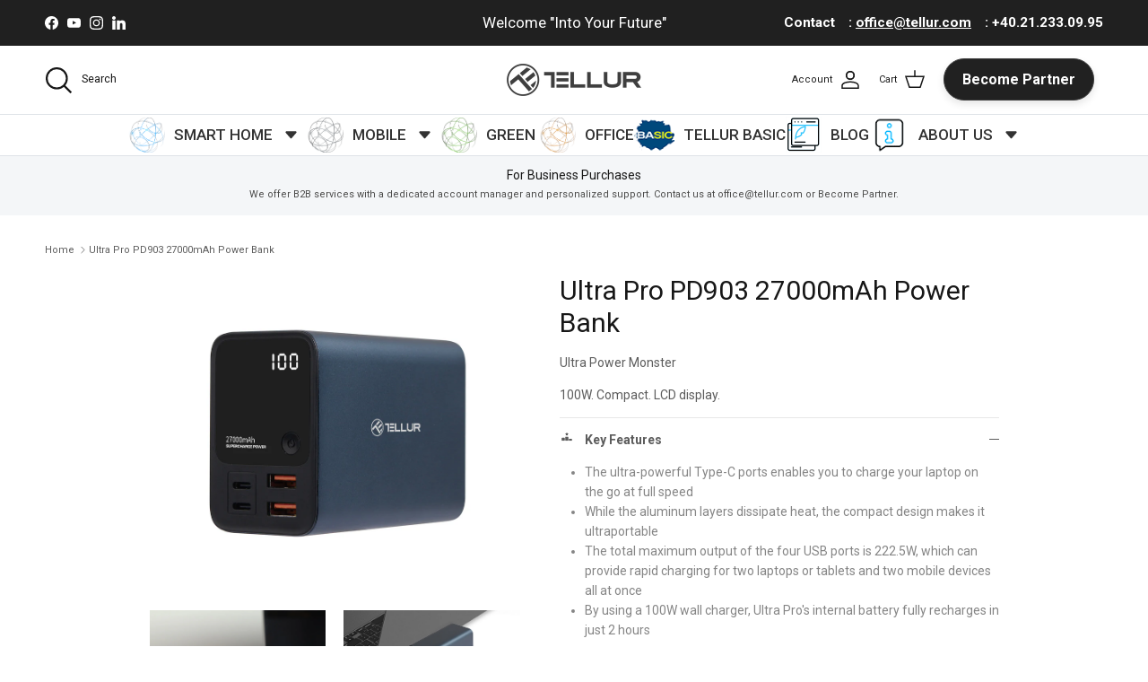

--- FILE ---
content_type: text/html; charset=utf-8
request_url: https://www.tellur.com/products/ultra-pro-pd903-27000mah-power-bank
body_size: 44240
content:
<!doctype html>
<html class="no-js" lang="en" dir="ltr">
<head>

  <!-- Google Tag Manager integration script Consentmo -->
 <!-- Google Tag Manager integration- script from Consentmo GDPR Compliance App -->
<script id="consentmo-gtm-integration-script">
  let isGTMExecuted = false;

  function executeGTM() {
    if(!isGTMExecuted) {
      (function(w,d,s,l,i){w[l]=w[l]||[];w[l].push({'gtm.start':
    new Date().getTime(),event:'gtm.js'});var f=d.getElementsByTagName(s)[0],
    j=d.createElement(s),dl=l!='dataLayer'?'&l='+l:'';j.async=true;j.src=
    'https://www.googletagmanager.com/gtm.js?id='+i+dl;f.parentNode.insertBefore(j,f);
    })(window,document,'script','dataLayer','GTM-KC9PTPT5');
      
      isGTMExecuted = true;
    }
  }

  document.addEventListener('consentmoSignal', function(eventData) {
    let data = eventData.detail.preferences;
    if (data.analytics && data.marketing) {
      executeGTM();
    }
  });
</script>
  
    <meta name="google-site-verification" content="9FxG4-ExdmKJP2eMTkm_M5IT1-96cDdDoIhK6r8_WEc" />
  
    <!-- Google Tag Manager -->
     <!-- <script>(function(w,d,s,l,i){w[l]=w[l]||[];w[l].push({'gtm.start':
    new Date().getTime(),event:'gtm.js'});var f=d.getElementsByTagName(s)[0],
    j=d.createElement(s),dl=l!='dataLayer'?'&l='+l:'';j.async=true;j.src=
    'https://www.googletagmanager.com/gtm.js?id='+i+dl;f.parentNode.insertBefore(j,f);
    })(window,document,'script','dataLayer','GTM-KC9PTPT5');</script>  -->
    <!-- End Google Tag Manager --><meta charset="utf-8">
<meta name="viewport" content="width=device-width,initial-scale=1">
<title>Ultra Pro PD903 27000mAh Power Bank - TELLUR</title><link rel="canonical" href="http://www.tellur.com/products/ultra-pro-pd903-27000mah-power-bank"><link rel="icon" href="//www.tellur.com/cdn/shop/files/sigla_logo_gri_te.png?crop=center&height=48&v=1677597527&width=48" type="image/png">
  <link rel="apple-touch-icon" href="//www.tellur.com/cdn/shop/files/sigla_logo_gri_te.png?crop=center&height=180&v=1677597527&width=180"><meta name="description" content="Monster power capacity in just one powerbank! Ultra Pro PD903 is the gadget that will help you fast recharge all of your devicesWith a massive 27.000mAh capacity, you can charge an iPhone 13 Pro 5 times, a Galaxy S22 more than 4 times, or even a MacBook Air 2020. This powerbank has four charging ports, so you can charge multiple devices at the same time. The ultra-powerful Type C ports will help you save a lot of time, because your iphone will fully recharge three times faster! By using a 100W wall charger, Ultra Pro PD903’s internal battery fully recharges in just 2 hours, while a standard charger will take much more to top up. Also, you can see how much power you have left on the LCD display. This powerbank is not only super fast, but also super safe! Aluminium layers safety protection prevents the powerbank from short-circuit, overcharge, overdischarge, overcurrent and over-temperature. - TELLUR"><meta property="og:site_name" content="TELLUR">
<meta property="og:url" content="http://www.tellur.com/products/ultra-pro-pd903-27000mah-power-bank">
<meta property="og:title" content="Ultra Pro PD903 27000mAh Power Bank - TELLUR">
<meta property="og:type" content="product">
<meta property="og:description" content="Monster power capacity in just one powerbank! Ultra Pro PD903 is the gadget that will help you fast recharge all of your devicesWith a massive 27.000mAh capacity, you can charge an iPhone 13 Pro 5 times, a Galaxy S22 more than 4 times, or even a MacBook Air 2020. This powerbank has four charging ports, so you can charge multiple devices at the same time. The ultra-powerful Type C ports will help you save a lot of time, because your iphone will fully recharge three times faster! By using a 100W wall charger, Ultra Pro PD903’s internal battery fully recharges in just 2 hours, while a standard charger will take much more to top up. Also, you can see how much power you have left on the LCD display. This powerbank is not only super fast, but also super safe! Aluminium layers safety protection prevents the powerbank from short-circuit, overcharge, overdischarge, overcurrent and over-temperature. - TELLUR"><meta property="og:image" content="http://www.tellur.com/cdn/shop/products/TLL158391.jpg?crop=center&height=1200&v=1751282958&width=1200">
  <meta property="og:image:secure_url" content="https://www.tellur.com/cdn/shop/products/TLL158391.jpg?crop=center&height=1200&v=1751282958&width=1200">
  <meta property="og:image:width" content="2704">
  <meta property="og:image:height" content="2321"><meta property="og:price:amount" content="763,71">
  <meta property="og:price:currency" content="RON"><meta name="twitter:card" content="summary_large_image">
<meta name="twitter:title" content="Ultra Pro PD903 27000mAh Power Bank - TELLUR">
<meta name="twitter:description" content="Monster power capacity in just one powerbank! Ultra Pro PD903 is the gadget that will help you fast recharge all of your devicesWith a massive 27.000mAh capacity, you can charge an iPhone 13 Pro 5 times, a Galaxy S22 more than 4 times, or even a MacBook Air 2020. This powerbank has four charging ports, so you can charge multiple devices at the same time. The ultra-powerful Type C ports will help you save a lot of time, because your iphone will fully recharge three times faster! By using a 100W wall charger, Ultra Pro PD903’s internal battery fully recharges in just 2 hours, while a standard charger will take much more to top up. Also, you can see how much power you have left on the LCD display. This powerbank is not only super fast, but also super safe! Aluminium layers safety protection prevents the powerbank from short-circuit, overcharge, overdischarge, overcurrent and over-temperature. - TELLUR">
<style>:root {
  --page-container-width:          1600px;
  --reading-container-width:       720px;
  --divider-opacity:               0.14;
  --gutter-large:                  30px;
  --gutter-desktop:                20px;
  --gutter-mobile:                 16px;
  --section-padding:               50px;
  --larger-section-padding:        80px;
  --larger-section-padding-mobile: 60px;
  --largest-section-padding:       110px;
  --aos-animate-duration:          0.6s;

  --base-font-family:              "system_ui", -apple-system, 'Segoe UI', Roboto, 'Helvetica Neue', 'Noto Sans', 'Liberation Sans', Arial, sans-serif, 'Apple Color Emoji', 'Segoe UI Emoji', 'Segoe UI Symbol', 'Noto Color Emoji';
  --base-font-weight:              400;
  --base-font-style:               normal;
  --heading-font-family:           "system_ui", -apple-system, 'Segoe UI', Roboto, 'Helvetica Neue', 'Noto Sans', 'Liberation Sans', Arial, sans-serif, 'Apple Color Emoji', 'Segoe UI Emoji', 'Segoe UI Symbol', 'Noto Color Emoji';
  --heading-font-weight:           400;
  --heading-font-style:            normal;
  --heading-font-letter-spacing:   normal;
  --logo-font-family:              "system_ui", -apple-system, 'Segoe UI', Roboto, 'Helvetica Neue', 'Noto Sans', 'Liberation Sans', Arial, sans-serif, 'Apple Color Emoji', 'Segoe UI Emoji', 'Segoe UI Symbol', 'Noto Color Emoji';
  --logo-font-weight:              400;
  --logo-font-style:               normal;
  --nav-font-family:               "system_ui", -apple-system, 'Segoe UI', Roboto, 'Helvetica Neue', 'Noto Sans', 'Liberation Sans', Arial, sans-serif, 'Apple Color Emoji', 'Segoe UI Emoji', 'Segoe UI Symbol', 'Noto Color Emoji';
  --nav-font-weight:               400;
  --nav-font-style:                normal;

  --base-text-size:14px;
  --base-line-height:              1.6;
  --input-text-size:16px;
  --smaller-text-size-1:11px;
  --smaller-text-size-2:14px;
  --smaller-text-size-3:11px;
  --smaller-text-size-4:10px;
  --larger-text-size:30px;
  --super-large-text-size:53px;
  --super-large-mobile-text-size:24px;
  --larger-mobile-text-size:24px;
  --logo-text-size:24px;--btn-letter-spacing: normal;
    --btn-text-transform: none;
    --button-text-size: 14px;
    --quickbuy-button-text-size: 14px;
    --small-feature-link-font-size: 1em;
    --input-btn-padding-top: 13px;
    --input-btn-padding-bottom: 13px;--heading-text-transform:none;
  --nav-text-size:                      14px;
  --mobile-menu-font-weight:            600;

  --body-bg-color:                      255 255 255;
  --bg-color:                           255 255 255;
  --body-text-color:                    92 92 92;
  --text-color:                         92 92 92;

  --header-text-col:                    #171717;--header-text-hover-col:             var(--main-nav-link-hover-col);--header-bg-col:                     #ffffff;
  --heading-color:                     23 23 23;
  --body-heading-color:                23 23 23;
  --heading-divider-col:               #dfe3e8;

  --logo-col:                          #171717;
  --main-nav-bg:                       #ffffff;
  --main-nav-link-col:                 #5c5c5c;
  --main-nav-link-hover-col:           #0098ff;
  --main-nav-link-featured-col:        #df5641;

  --link-color:                        0 152 255;
  --body-link-color:                   0 152 255;

  --btn-bg-color:                        35 35 35;
  --btn-bg-hover-color:                  0 0 0;
  --btn-border-color:                    35 35 35;
  --btn-border-hover-color:              0 0 0;
  --btn-text-color:                      255 255 255;
  --btn-text-hover-color:                255 255 255;--btn-alt-bg-color:                    255 255 255;
  --btn-alt-text-color:                  35 35 35;
  --btn-alt-border-color:                35 35 35;
  --btn-alt-border-hover-color:          35 35 35;--btn-ter-bg-color:                    235 235 235;
  --btn-ter-text-color:                  41 41 41;
  --btn-ter-bg-hover-color:              35 35 35;
  --btn-ter-text-hover-color:            255 255 255;--btn-border-radius: 3px;
    --btn-inspired-border-radius: 3px;--color-scheme-default:                             #ffffff;
  --color-scheme-default-color:                       255 255 255;
  --color-scheme-default-text-color:                  92 92 92;
  --color-scheme-default-head-color:                  23 23 23;
  --color-scheme-default-link-color:                  0 152 255;
  --color-scheme-default-btn-text-color:              255 255 255;
  --color-scheme-default-btn-text-hover-color:        255 255 255;
  --color-scheme-default-btn-bg-color:                35 35 35;
  --color-scheme-default-btn-bg-hover-color:          0 0 0;
  --color-scheme-default-btn-border-color:            35 35 35;
  --color-scheme-default-btn-border-hover-color:      0 0 0;
  --color-scheme-default-btn-alt-text-color:          35 35 35;
  --color-scheme-default-btn-alt-bg-color:            255 255 255;
  --color-scheme-default-btn-alt-border-color:        35 35 35;
  --color-scheme-default-btn-alt-border-hover-color:  35 35 35;

  --color-scheme-1:                             #f2f2f2;
  --color-scheme-1-color:                       242 242 242;
  --color-scheme-1-text-color:                  52 52 52;
  --color-scheme-1-head-color:                  52 52 52;
  --color-scheme-1-link-color:                  52 52 52;
  --color-scheme-1-btn-text-color:              255 255 255;
  --color-scheme-1-btn-text-hover-color:        255 255 255;
  --color-scheme-1-btn-bg-color:                35 35 35;
  --color-scheme-1-btn-bg-hover-color:          0 0 0;
  --color-scheme-1-btn-border-color:            35 35 35;
  --color-scheme-1-btn-border-hover-color:      0 0 0;
  --color-scheme-1-btn-alt-text-color:          35 35 35;
  --color-scheme-1-btn-alt-bg-color:            255 255 255;
  --color-scheme-1-btn-alt-border-color:        35 35 35;
  --color-scheme-1-btn-alt-border-hover-color:  35 35 35;

  --color-scheme-2:                             #000000;
  --color-scheme-2-color:                       0 0 0;
  --color-scheme-2-text-color:                  255 255 255;
  --color-scheme-2-head-color:                  255 255 255;
  --color-scheme-2-link-color:                  255 251 0;
  --color-scheme-2-btn-text-color:              255 255 255;
  --color-scheme-2-btn-text-hover-color:        255 255 255;
  --color-scheme-2-btn-bg-color:                35 35 35;
  --color-scheme-2-btn-bg-hover-color:          0 0 0;
  --color-scheme-2-btn-border-color:            35 35 35;
  --color-scheme-2-btn-border-hover-color:      0 0 0;
  --color-scheme-2-btn-alt-text-color:          35 35 35;
  --color-scheme-2-btn-alt-bg-color:            255 255 255;
  --color-scheme-2-btn-alt-border-color:        35 35 35;
  --color-scheme-2-btn-alt-border-hover-color:  35 35 35;

  /* Shop Pay payment terms */
  --payment-terms-background-color:    #ffffff;--quickbuy-bg: 242 242 242;--body-input-background-color:       rgb(var(--body-bg-color));
  --input-background-color:            rgb(var(--body-bg-color));
  --body-input-text-color:             var(--body-text-color);
  --input-text-color:                  var(--body-text-color);
  --body-input-border-color:           rgb(214, 214, 214);
  --input-border-color:                rgb(214, 214, 214);
  --input-border-color-hover:          rgb(165, 165, 165);
  --input-border-color-active:         rgb(92, 92, 92);

  --swatch-cross-svg:                  url("data:image/svg+xml,%3Csvg xmlns='http://www.w3.org/2000/svg' width='240' height='240' viewBox='0 0 24 24' fill='none' stroke='rgb(214, 214, 214)' stroke-width='0.09' preserveAspectRatio='none' %3E%3Cline x1='24' y1='0' x2='0' y2='24'%3E%3C/line%3E%3C/svg%3E");
  --swatch-cross-hover:                url("data:image/svg+xml,%3Csvg xmlns='http://www.w3.org/2000/svg' width='240' height='240' viewBox='0 0 24 24' fill='none' stroke='rgb(165, 165, 165)' stroke-width='0.09' preserveAspectRatio='none' %3E%3Cline x1='24' y1='0' x2='0' y2='24'%3E%3C/line%3E%3C/svg%3E");
  --swatch-cross-active:               url("data:image/svg+xml,%3Csvg xmlns='http://www.w3.org/2000/svg' width='240' height='240' viewBox='0 0 24 24' fill='none' stroke='rgb(92, 92, 92)' stroke-width='0.09' preserveAspectRatio='none' %3E%3Cline x1='24' y1='0' x2='0' y2='24'%3E%3C/line%3E%3C/svg%3E");

  --footer-divider-col:                #e4e4e4;
  --footer-text-col:                   255 255 255;
  --footer-heading-col:                255 240 0;
  --footer-bg-col:                     0 0 0;--product-label-overlay-justify: flex-start;--product-label-overlay-align: flex-start;--product-label-overlay-reduction-text:   #df5641;
  --product-label-overlay-reduction-bg:     #ffffff;
  --product-label-overlay-reduction-text-weight: 600;
  --product-label-overlay-stock-text:       #ffffff;
  --product-label-overlay-stock-bg:         #4c4c4b;
  --product-label-overlay-new-text:         #ed4000;
  --product-label-overlay-new-bg:           #ffffff;
  --product-label-overlay-meta-text:        #ffffff;
  --product-label-overlay-meta-bg:          #09728c;
  --product-label-sale-text:                #d65643;
  --product-label-sold-text:                #13b3ed;
  --product-label-preorder-text:            #3ea36a;

  --product-block-crop-align:               center;

  
  --product-block-price-align:              flex-start;
  --product-block-price-item-margin-start:  initial;
  --product-block-price-item-margin-end:    .5rem;
  

  

  --collection-block-image-position:   center center;

  --swatch-picker-image-size:          66px;
  --swatch-crop-align:                 center center;

  --image-overlay-text-color:          255 255 255;--image-overlay-bg:                  rgba(35, 35, 35, 0.12);
  --image-overlay-shadow-start:        rgb(0 0 0 / 0.16);
  --image-overlay-box-opacity:         0.88;--product-inventory-ok-box-color:            #f2faf0;
  --product-inventory-ok-text-color:           #0076ff;
  --product-inventory-ok-icon-box-fill-color:  #fff;
  --product-inventory-low-box-color:           #fcf1cd;
  --product-inventory-low-text-color:          #dd9a1a;
  --product-inventory-low-icon-box-fill-color: #fff;
  --product-inventory-low-text-color-channels: 0, 118, 255;
  --product-inventory-ok-text-color-channels:  221, 154, 26;

  --rating-star-color: 246 165 41;--overlay-align-left: start;
    --overlay-align-right: end;}html[dir=rtl] {
  --overlay-right-text-m-left: 0;
  --overlay-right-text-m-right: auto;
  --overlay-left-shadow-left-left: 15%;
  --overlay-left-shadow-left-right: -50%;
  --overlay-left-shadow-right-left: -85%;
  --overlay-left-shadow-right-right: 0;
}::selection {
    background: rgb(var(--body-heading-color));
    color: rgb(var(--body-bg-color));
  }
  ::-moz-selection {
    background: rgb(var(--body-heading-color));
    color: rgb(var(--body-bg-color));
  }.use-color-scheme--default {
  --product-label-sale-text:           #d65643;
  --product-label-sold-text:           #13b3ed;
  --product-label-preorder-text:       #3ea36a;
  --input-background-color:            rgb(var(--body-bg-color));
  --input-text-color:                  var(--body-input-text-color);
  --input-border-color:                rgb(214, 214, 214);
  --input-border-color-hover:          rgb(165, 165, 165);
  --input-border-color-active:         rgb(92, 92, 92);
}</style>

  <link href="//www.tellur.com/cdn/shop/t/46/assets/main.css?v=159127173740412131411751364025" rel="stylesheet" type="text/css" media="all" />
<script>
    document.documentElement.className = document.documentElement.className.replace('no-js', 'js');

    window.theme = {
      info: {
        name: 'Symmetry',
        version: '8.0.0'
      },
      device: {
        hasTouch: window.matchMedia('(any-pointer: coarse)').matches,
        hasHover: window.matchMedia('(hover: hover)').matches
      },
      mediaQueries: {
        md: '(min-width: 768px)',
        productMediaCarouselBreak: '(min-width: 1041px)'
      },
      routes: {
        base: 'http://www.tellur.com',
        cart: '/cart',
        cartAdd: '/cart/add.js',
        cartUpdate: '/cart/update.js',
        predictiveSearch: '/search/suggest'
      },
      strings: {
        cartTermsConfirmation: "You must agree to the terms and conditions before continuing.",
        cartItemsQuantityError: "You can only add [QUANTITY] of this item to your cart.",
        generalSearchViewAll: "View all search results",
        noStock: "Sold out due to its own success.",
        noVariant: "Unavailable",
        productsProductChooseA: "Choose a",
        generalSearchPages: "Pages",
        generalSearchNoResultsWithoutTerms: "Sorry, we couldnʼt find any results",
        shippingCalculator: {
          singleRate: "There is one shipping rate for this destination:",
          multipleRates: "There are multiple shipping rates for this destination:",
          noRates: "We do not ship to this destination."
        },
        regularPrice: "Regular price",
        salePrice: "Sale price"
      },
      settings: {
        moneyWithCurrencyFormat: "{{amount_with_comma_separator}} RON",
        cartType: "drawer",
        afterAddToCart: "drawer",
        quickbuyStyle: "off",
        externalLinksNewTab: false,
        internalLinksSmoothScroll: true
      }
    }

    theme.inlineNavigationCheck = function() {
      var pageHeader = document.querySelector('.pageheader'),
          inlineNavContainer = pageHeader.querySelector('.logo-area__left__inner'),
          inlineNav = inlineNavContainer.querySelector('.navigation--left');
      if (inlineNav && getComputedStyle(inlineNav).display != 'none') {
        var inlineMenuCentered = document.querySelector('.pageheader--layout-inline-menu-center'),
            logoContainer = document.querySelector('.logo-area__middle__inner');
        if(inlineMenuCentered) {
          var rightWidth = document.querySelector('.logo-area__right__inner').clientWidth,
              middleWidth = logoContainer.clientWidth,
              logoArea = document.querySelector('.logo-area'),
              computedLogoAreaStyle = getComputedStyle(logoArea),
              logoAreaInnerWidth = logoArea.clientWidth - Math.ceil(parseFloat(computedLogoAreaStyle.paddingLeft)) - Math.ceil(parseFloat(computedLogoAreaStyle.paddingRight)),
              availableNavWidth = logoAreaInnerWidth - Math.max(rightWidth, middleWidth) * 2 - 40;
          inlineNavContainer.style.maxWidth = availableNavWidth + 'px';
        }

        var firstInlineNavLink = inlineNav.querySelector('.navigation__item:first-child'),
            lastInlineNavLink = inlineNav.querySelector('.navigation__item:last-child');
        if (lastInlineNavLink) {
          var inlineNavWidth = null;
          if(document.querySelector('html[dir=rtl]')) {
            inlineNavWidth = firstInlineNavLink.offsetLeft - lastInlineNavLink.offsetLeft + firstInlineNavLink.offsetWidth;
          } else {
            inlineNavWidth = lastInlineNavLink.offsetLeft - firstInlineNavLink.offsetLeft + lastInlineNavLink.offsetWidth;
          }
          if (inlineNavContainer.offsetWidth >= inlineNavWidth) {
            pageHeader.classList.add('pageheader--layout-inline-permitted');
            var tallLogo = logoContainer.clientHeight > lastInlineNavLink.clientHeight + 20;
            if (tallLogo) {
              inlineNav.classList.add('navigation--tight-underline');
            } else {
              inlineNav.classList.remove('navigation--tight-underline');
            }
          } else {
            pageHeader.classList.remove('pageheader--layout-inline-permitted');
          }
        }
      }
    };

    theme.setInitialHeaderHeightProperty = () => {
      const section = document.querySelector('.section-header');
      if (section) {
        document.documentElement.style.setProperty('--theme-header-height', Math.ceil(section.clientHeight) + 'px');
      }
    };
  </script>

  <script src="//www.tellur.com/cdn/shop/t/46/assets/main.js?v=150891663519462644191751358031" defer></script>
    <script src="//www.tellur.com/cdn/shop/t/46/assets/animate-on-scroll.js?v=15249566486942820451751358031" defer></script>
    <link href="//www.tellur.com/cdn/shop/t/46/assets/animate-on-scroll.css?v=135962721104954213331751358031" rel="stylesheet" type="text/css" media="all" />
  

  <script>window.performance && window.performance.mark && window.performance.mark('shopify.content_for_header.start');</script><meta name="google-site-verification" content="X4G-1XSMpSjm9fmSD6ViEPT3nW1OaO5EmB60VTKv7xU">
<meta id="shopify-digital-wallet" name="shopify-digital-wallet" content="/71722696989/digital_wallets/dialog">
<meta name="shopify-checkout-api-token" content="c6faf479a934712f0d24966f92806da4">
<link rel="alternate" hreflang="x-default" href="http://www.tellur.com/products/ultra-pro-pd903-27000mah-power-bank">
<link rel="alternate" hreflang="en" href="http://www.tellur.com/products/ultra-pro-pd903-27000mah-power-bank">
<link rel="alternate" hreflang="ro" href="http://www.tellur.com/ro/products/baterie-externa-ultra-pro-pd903-27000mah">
<link rel="alternate" hreflang="de-DE" href="http://www.tellur.com/de-de/products/ultra-pro-pd903-27000-mah-powerbank">
<link rel="alternate" hreflang="en-DE" href="http://www.tellur.com/en-de/products/ultra-pro-pd903-27000mah-power-bank">
<link rel="alternate" hreflang="fr-FR" href="http://www.tellur.com/fr-fr/products/ultra-pro-pd903-27000mah-power-bank">
<link rel="alternate" hreflang="en-FR" href="http://www.tellur.com/en-fr/products/ultra-pro-pd903-27000mah-power-bank">
<link rel="alternate" hreflang="it-IT" href="http://www.tellur.com/it-it/products/ultra-pro-pd903-27000mah-power-bank">
<link rel="alternate" hreflang="en-IT" href="http://www.tellur.com/en-it/products/ultra-pro-pd903-27000mah-power-bank">
<link rel="alternate" hreflang="es-ES" href="http://www.tellur.com/es-es/products/ultra-pro-pd903-27000mah-power-bank">
<link rel="alternate" hreflang="en-ES" href="http://www.tellur.com/en-es/products/ultra-pro-pd903-27000mah-power-bank">
<link rel="alternate" hreflang="pt-PT" href="http://www.tellur.com/pt-pt/products/banco-de-potencia-ultra-pro-pd903-27000mah">
<link rel="alternate" hreflang="en-PT" href="http://www.tellur.com/en-pt/products/ultra-pro-pd903-27000mah-power-bank">
<link rel="alternate" hreflang="lv-LV" href="http://www.tellur.com/lv-lv/products/ultra-pro-pd903-27000mah-jaudas-banka">
<link rel="alternate" hreflang="en-LV" href="http://www.tellur.com/en-lv/products/ultra-pro-pd903-27000mah-power-bank">
<link rel="alternate" hreflang="bg-BG" href="http://www.tellur.com/bg-bg/products/ultra-pro-pd903-27000mah-power-bank">
<link rel="alternate" hreflang="en-BG" href="http://www.tellur.com/en-bg/products/ultra-pro-pd903-27000mah-power-bank">
<link rel="alternate" hreflang="cs-CZ" href="http://www.tellur.com/cs-cz/products/ultra-pro-pd903-27000mah-power-bank">
<link rel="alternate" hreflang="en-CZ" href="http://www.tellur.com/en-cz/products/ultra-pro-pd903-27000mah-power-bank">
<link rel="alternate" hreflang="mk-MK" href="http://www.tellur.com/mk-mk/products/ultra-pro-pd903-27000mah-power-bank">
<link rel="alternate" hreflang="en-MK" href="http://www.tellur.com/en-mk/products/ultra-pro-pd903-27000mah-power-bank">
<link rel="alternate" hreflang="el-GR" href="http://www.tellur.com/el-gr/products/ultra-pro-pd903-27000mah-power-bank">
<link rel="alternate" hreflang="en-GR" href="http://www.tellur.com/en-gr/products/ultra-pro-pd903-27000mah-power-bank">
<link rel="alternate" hreflang="sl-SI" href="http://www.tellur.com/sl-sl/products/ultra-pro-pd903-27000mah-power-bank">
<link rel="alternate" hreflang="en-SI" href="http://www.tellur.com/en-sl/products/ultra-pro-pd903-27000mah-power-bank">
<link rel="alternate" hreflang="sq-AL" href="http://www.tellur.com/sq-al/products/ultra-pro-pd903-27000mah-power-bank-sq">
<link rel="alternate" hreflang="en-AL" href="http://www.tellur.com/en-al/products/ultra-pro-pd903-27000mah-power-bank">
<link rel="alternate" hreflang="pl-PL" href="http://www.tellur.com/pl-pl/products/ultra-pro-pd903-27000mah-power-bank">
<link rel="alternate" hreflang="en-PL" href="http://www.tellur.com/en-pl/products/ultra-pro-pd903-27000mah-power-bank">
<link rel="alternate" type="application/json+oembed" href="http://www.tellur.com/products/ultra-pro-pd903-27000mah-power-bank.oembed">
<script async="async" src="/checkouts/internal/preloads.js?locale=en-RO"></script>
<link rel="preconnect" href="https://shop.app" crossorigin="anonymous">
<script async="async" src="https://shop.app/checkouts/internal/preloads.js?locale=en-RO&shop_id=71722696989" crossorigin="anonymous"></script>
<script id="apple-pay-shop-capabilities" type="application/json">{"shopId":71722696989,"countryCode":"RO","currencyCode":"RON","merchantCapabilities":["supports3DS"],"merchantId":"gid:\/\/shopify\/Shop\/71722696989","merchantName":"TELLUR","requiredBillingContactFields":["postalAddress","email","phone"],"requiredShippingContactFields":["postalAddress","email","phone"],"shippingType":"shipping","supportedNetworks":["visa","maestro","masterCard"],"total":{"type":"pending","label":"TELLUR","amount":"1.00"},"shopifyPaymentsEnabled":true,"supportsSubscriptions":true}</script>
<script id="shopify-features" type="application/json">{"accessToken":"c6faf479a934712f0d24966f92806da4","betas":["rich-media-storefront-analytics"],"domain":"www.tellur.com","predictiveSearch":true,"shopId":71722696989,"locale":"en"}</script>
<script>var Shopify = Shopify || {};
Shopify.shop = "www-telllur-com.myshopify.com";
Shopify.locale = "en";
Shopify.currency = {"active":"RON","rate":"5.09171"};
Shopify.country = "RO";
Shopify.theme = {"name":"Symmetry 8.0","id":184181850442,"schema_name":"Symmetry","schema_version":"8.0.0","theme_store_id":568,"role":"main"};
Shopify.theme.handle = "null";
Shopify.theme.style = {"id":null,"handle":null};
Shopify.cdnHost = "www.tellur.com/cdn";
Shopify.routes = Shopify.routes || {};
Shopify.routes.root = "/";</script>
<script type="module">!function(o){(o.Shopify=o.Shopify||{}).modules=!0}(window);</script>
<script>!function(o){function n(){var o=[];function n(){o.push(Array.prototype.slice.apply(arguments))}return n.q=o,n}var t=o.Shopify=o.Shopify||{};t.loadFeatures=n(),t.autoloadFeatures=n()}(window);</script>
<script>
  window.ShopifyPay = window.ShopifyPay || {};
  window.ShopifyPay.apiHost = "shop.app\/pay";
  window.ShopifyPay.redirectState = null;
</script>
<script id="shop-js-analytics" type="application/json">{"pageType":"product"}</script>
<script defer="defer" async type="module" src="//www.tellur.com/cdn/shopifycloud/shop-js/modules/v2/client.init-shop-cart-sync_BT-GjEfc.en.esm.js"></script>
<script defer="defer" async type="module" src="//www.tellur.com/cdn/shopifycloud/shop-js/modules/v2/chunk.common_D58fp_Oc.esm.js"></script>
<script defer="defer" async type="module" src="//www.tellur.com/cdn/shopifycloud/shop-js/modules/v2/chunk.modal_xMitdFEc.esm.js"></script>
<script type="module">
  await import("//www.tellur.com/cdn/shopifycloud/shop-js/modules/v2/client.init-shop-cart-sync_BT-GjEfc.en.esm.js");
await import("//www.tellur.com/cdn/shopifycloud/shop-js/modules/v2/chunk.common_D58fp_Oc.esm.js");
await import("//www.tellur.com/cdn/shopifycloud/shop-js/modules/v2/chunk.modal_xMitdFEc.esm.js");

  window.Shopify.SignInWithShop?.initShopCartSync?.({"fedCMEnabled":true,"windoidEnabled":true});

</script>
<script>
  window.Shopify = window.Shopify || {};
  if (!window.Shopify.featureAssets) window.Shopify.featureAssets = {};
  window.Shopify.featureAssets['shop-js'] = {"shop-cart-sync":["modules/v2/client.shop-cart-sync_DZOKe7Ll.en.esm.js","modules/v2/chunk.common_D58fp_Oc.esm.js","modules/v2/chunk.modal_xMitdFEc.esm.js"],"init-fed-cm":["modules/v2/client.init-fed-cm_B6oLuCjv.en.esm.js","modules/v2/chunk.common_D58fp_Oc.esm.js","modules/v2/chunk.modal_xMitdFEc.esm.js"],"shop-cash-offers":["modules/v2/client.shop-cash-offers_D2sdYoxE.en.esm.js","modules/v2/chunk.common_D58fp_Oc.esm.js","modules/v2/chunk.modal_xMitdFEc.esm.js"],"shop-login-button":["modules/v2/client.shop-login-button_QeVjl5Y3.en.esm.js","modules/v2/chunk.common_D58fp_Oc.esm.js","modules/v2/chunk.modal_xMitdFEc.esm.js"],"pay-button":["modules/v2/client.pay-button_DXTOsIq6.en.esm.js","modules/v2/chunk.common_D58fp_Oc.esm.js","modules/v2/chunk.modal_xMitdFEc.esm.js"],"shop-button":["modules/v2/client.shop-button_DQZHx9pm.en.esm.js","modules/v2/chunk.common_D58fp_Oc.esm.js","modules/v2/chunk.modal_xMitdFEc.esm.js"],"avatar":["modules/v2/client.avatar_BTnouDA3.en.esm.js"],"init-windoid":["modules/v2/client.init-windoid_CR1B-cfM.en.esm.js","modules/v2/chunk.common_D58fp_Oc.esm.js","modules/v2/chunk.modal_xMitdFEc.esm.js"],"init-shop-for-new-customer-accounts":["modules/v2/client.init-shop-for-new-customer-accounts_C_vY_xzh.en.esm.js","modules/v2/client.shop-login-button_QeVjl5Y3.en.esm.js","modules/v2/chunk.common_D58fp_Oc.esm.js","modules/v2/chunk.modal_xMitdFEc.esm.js"],"init-shop-email-lookup-coordinator":["modules/v2/client.init-shop-email-lookup-coordinator_BI7n9ZSv.en.esm.js","modules/v2/chunk.common_D58fp_Oc.esm.js","modules/v2/chunk.modal_xMitdFEc.esm.js"],"init-shop-cart-sync":["modules/v2/client.init-shop-cart-sync_BT-GjEfc.en.esm.js","modules/v2/chunk.common_D58fp_Oc.esm.js","modules/v2/chunk.modal_xMitdFEc.esm.js"],"shop-toast-manager":["modules/v2/client.shop-toast-manager_DiYdP3xc.en.esm.js","modules/v2/chunk.common_D58fp_Oc.esm.js","modules/v2/chunk.modal_xMitdFEc.esm.js"],"init-customer-accounts":["modules/v2/client.init-customer-accounts_D9ZNqS-Q.en.esm.js","modules/v2/client.shop-login-button_QeVjl5Y3.en.esm.js","modules/v2/chunk.common_D58fp_Oc.esm.js","modules/v2/chunk.modal_xMitdFEc.esm.js"],"init-customer-accounts-sign-up":["modules/v2/client.init-customer-accounts-sign-up_iGw4briv.en.esm.js","modules/v2/client.shop-login-button_QeVjl5Y3.en.esm.js","modules/v2/chunk.common_D58fp_Oc.esm.js","modules/v2/chunk.modal_xMitdFEc.esm.js"],"shop-follow-button":["modules/v2/client.shop-follow-button_CqMgW2wH.en.esm.js","modules/v2/chunk.common_D58fp_Oc.esm.js","modules/v2/chunk.modal_xMitdFEc.esm.js"],"checkout-modal":["modules/v2/client.checkout-modal_xHeaAweL.en.esm.js","modules/v2/chunk.common_D58fp_Oc.esm.js","modules/v2/chunk.modal_xMitdFEc.esm.js"],"shop-login":["modules/v2/client.shop-login_D91U-Q7h.en.esm.js","modules/v2/chunk.common_D58fp_Oc.esm.js","modules/v2/chunk.modal_xMitdFEc.esm.js"],"lead-capture":["modules/v2/client.lead-capture_BJmE1dJe.en.esm.js","modules/v2/chunk.common_D58fp_Oc.esm.js","modules/v2/chunk.modal_xMitdFEc.esm.js"],"payment-terms":["modules/v2/client.payment-terms_Ci9AEqFq.en.esm.js","modules/v2/chunk.common_D58fp_Oc.esm.js","modules/v2/chunk.modal_xMitdFEc.esm.js"]};
</script>
<script id="__st">var __st={"a":71722696989,"offset":7200,"reqid":"7c06e853-2d83-4ff0-b660-acbe3f2ec2c8-1769133781","pageurl":"www.tellur.com\/products\/ultra-pro-pd903-27000mah-power-bank","u":"e09019cb0f87","p":"product","rtyp":"product","rid":8525934166346};</script>
<script>window.ShopifyPaypalV4VisibilityTracking = true;</script>
<script id="captcha-bootstrap">!function(){'use strict';const t='contact',e='account',n='new_comment',o=[[t,t],['blogs',n],['comments',n],[t,'customer']],c=[[e,'customer_login'],[e,'guest_login'],[e,'recover_customer_password'],[e,'create_customer']],r=t=>t.map((([t,e])=>`form[action*='/${t}']:not([data-nocaptcha='true']) input[name='form_type'][value='${e}']`)).join(','),a=t=>()=>t?[...document.querySelectorAll(t)].map((t=>t.form)):[];function s(){const t=[...o],e=r(t);return a(e)}const i='password',u='form_key',d=['recaptcha-v3-token','g-recaptcha-response','h-captcha-response',i],f=()=>{try{return window.sessionStorage}catch{return}},m='__shopify_v',_=t=>t.elements[u];function p(t,e,n=!1){try{const o=window.sessionStorage,c=JSON.parse(o.getItem(e)),{data:r}=function(t){const{data:e,action:n}=t;return t[m]||n?{data:e,action:n}:{data:t,action:n}}(c);for(const[e,n]of Object.entries(r))t.elements[e]&&(t.elements[e].value=n);n&&o.removeItem(e)}catch(o){console.error('form repopulation failed',{error:o})}}const l='form_type',E='cptcha';function T(t){t.dataset[E]=!0}const w=window,h=w.document,L='Shopify',v='ce_forms',y='captcha';let A=!1;((t,e)=>{const n=(g='f06e6c50-85a8-45c8-87d0-21a2b65856fe',I='https://cdn.shopify.com/shopifycloud/storefront-forms-hcaptcha/ce_storefront_forms_captcha_hcaptcha.v1.5.2.iife.js',D={infoText:'Protected by hCaptcha',privacyText:'Privacy',termsText:'Terms'},(t,e,n)=>{const o=w[L][v],c=o.bindForm;if(c)return c(t,g,e,D).then(n);var r;o.q.push([[t,g,e,D],n]),r=I,A||(h.body.append(Object.assign(h.createElement('script'),{id:'captcha-provider',async:!0,src:r})),A=!0)});var g,I,D;w[L]=w[L]||{},w[L][v]=w[L][v]||{},w[L][v].q=[],w[L][y]=w[L][y]||{},w[L][y].protect=function(t,e){n(t,void 0,e),T(t)},Object.freeze(w[L][y]),function(t,e,n,w,h,L){const[v,y,A,g]=function(t,e,n){const i=e?o:[],u=t?c:[],d=[...i,...u],f=r(d),m=r(i),_=r(d.filter((([t,e])=>n.includes(e))));return[a(f),a(m),a(_),s()]}(w,h,L),I=t=>{const e=t.target;return e instanceof HTMLFormElement?e:e&&e.form},D=t=>v().includes(t);t.addEventListener('submit',(t=>{const e=I(t);if(!e)return;const n=D(e)&&!e.dataset.hcaptchaBound&&!e.dataset.recaptchaBound,o=_(e),c=g().includes(e)&&(!o||!o.value);(n||c)&&t.preventDefault(),c&&!n&&(function(t){try{if(!f())return;!function(t){const e=f();if(!e)return;const n=_(t);if(!n)return;const o=n.value;o&&e.removeItem(o)}(t);const e=Array.from(Array(32),(()=>Math.random().toString(36)[2])).join('');!function(t,e){_(t)||t.append(Object.assign(document.createElement('input'),{type:'hidden',name:u})),t.elements[u].value=e}(t,e),function(t,e){const n=f();if(!n)return;const o=[...t.querySelectorAll(`input[type='${i}']`)].map((({name:t})=>t)),c=[...d,...o],r={};for(const[a,s]of new FormData(t).entries())c.includes(a)||(r[a]=s);n.setItem(e,JSON.stringify({[m]:1,action:t.action,data:r}))}(t,e)}catch(e){console.error('failed to persist form',e)}}(e),e.submit())}));const S=(t,e)=>{t&&!t.dataset[E]&&(n(t,e.some((e=>e===t))),T(t))};for(const o of['focusin','change'])t.addEventListener(o,(t=>{const e=I(t);D(e)&&S(e,y())}));const B=e.get('form_key'),M=e.get(l),P=B&&M;t.addEventListener('DOMContentLoaded',(()=>{const t=y();if(P)for(const e of t)e.elements[l].value===M&&p(e,B);[...new Set([...A(),...v().filter((t=>'true'===t.dataset.shopifyCaptcha))])].forEach((e=>S(e,t)))}))}(h,new URLSearchParams(w.location.search),n,t,e,['guest_login'])})(!0,!0)}();</script>
<script integrity="sha256-4kQ18oKyAcykRKYeNunJcIwy7WH5gtpwJnB7kiuLZ1E=" data-source-attribution="shopify.loadfeatures" defer="defer" src="//www.tellur.com/cdn/shopifycloud/storefront/assets/storefront/load_feature-a0a9edcb.js" crossorigin="anonymous"></script>
<script crossorigin="anonymous" defer="defer" src="//www.tellur.com/cdn/shopifycloud/storefront/assets/shopify_pay/storefront-65b4c6d7.js?v=20250812"></script>
<script data-source-attribution="shopify.dynamic_checkout.dynamic.init">var Shopify=Shopify||{};Shopify.PaymentButton=Shopify.PaymentButton||{isStorefrontPortableWallets:!0,init:function(){window.Shopify.PaymentButton.init=function(){};var t=document.createElement("script");t.src="https://www.tellur.com/cdn/shopifycloud/portable-wallets/latest/portable-wallets.en.js",t.type="module",document.head.appendChild(t)}};
</script>
<script data-source-attribution="shopify.dynamic_checkout.buyer_consent">
  function portableWalletsHideBuyerConsent(e){var t=document.getElementById("shopify-buyer-consent"),n=document.getElementById("shopify-subscription-policy-button");t&&n&&(t.classList.add("hidden"),t.setAttribute("aria-hidden","true"),n.removeEventListener("click",e))}function portableWalletsShowBuyerConsent(e){var t=document.getElementById("shopify-buyer-consent"),n=document.getElementById("shopify-subscription-policy-button");t&&n&&(t.classList.remove("hidden"),t.removeAttribute("aria-hidden"),n.addEventListener("click",e))}window.Shopify?.PaymentButton&&(window.Shopify.PaymentButton.hideBuyerConsent=portableWalletsHideBuyerConsent,window.Shopify.PaymentButton.showBuyerConsent=portableWalletsShowBuyerConsent);
</script>
<script>
  function portableWalletsCleanup(e){e&&e.src&&console.error("Failed to load portable wallets script "+e.src);var t=document.querySelectorAll("shopify-accelerated-checkout .shopify-payment-button__skeleton, shopify-accelerated-checkout-cart .wallet-cart-button__skeleton"),e=document.getElementById("shopify-buyer-consent");for(let e=0;e<t.length;e++)t[e].remove();e&&e.remove()}function portableWalletsNotLoadedAsModule(e){e instanceof ErrorEvent&&"string"==typeof e.message&&e.message.includes("import.meta")&&"string"==typeof e.filename&&e.filename.includes("portable-wallets")&&(window.removeEventListener("error",portableWalletsNotLoadedAsModule),window.Shopify.PaymentButton.failedToLoad=e,"loading"===document.readyState?document.addEventListener("DOMContentLoaded",window.Shopify.PaymentButton.init):window.Shopify.PaymentButton.init())}window.addEventListener("error",portableWalletsNotLoadedAsModule);
</script>

<script type="module" src="https://www.tellur.com/cdn/shopifycloud/portable-wallets/latest/portable-wallets.en.js" onError="portableWalletsCleanup(this)" crossorigin="anonymous"></script>
<script nomodule>
  document.addEventListener("DOMContentLoaded", portableWalletsCleanup);
</script>

<link id="shopify-accelerated-checkout-styles" rel="stylesheet" media="screen" href="https://www.tellur.com/cdn/shopifycloud/portable-wallets/latest/accelerated-checkout-backwards-compat.css" crossorigin="anonymous">
<style id="shopify-accelerated-checkout-cart">
        #shopify-buyer-consent {
  margin-top: 1em;
  display: inline-block;
  width: 100%;
}

#shopify-buyer-consent.hidden {
  display: none;
}

#shopify-subscription-policy-button {
  background: none;
  border: none;
  padding: 0;
  text-decoration: underline;
  font-size: inherit;
  cursor: pointer;
}

#shopify-subscription-policy-button::before {
  box-shadow: none;
}

      </style>
<script id="sections-script" data-sections="footer" defer="defer" src="//www.tellur.com/cdn/shop/t/46/compiled_assets/scripts.js?v=11505"></script>
<script>window.performance && window.performance.mark && window.performance.mark('shopify.content_for_header.end');</script>
<!-- CC Custom Head Start --><meta name="google-site-verification" content="X4G-1XSMpSjm9fmSD6ViEPT3nW1OaO5EmB60VTKv7xU"><!-- CC Custom Head End --><!-- BEGIN app block: shopify://apps/consentmo-gdpr/blocks/gdpr_cookie_consent/4fbe573f-a377-4fea-9801-3ee0858cae41 -->


<!-- END app block --><!-- BEGIN app block: shopify://apps/smart-filter-search/blocks/app-embed/5cc1944c-3014-4a2a-af40-7d65abc0ef73 --><link href="https://cdn.shopify.com/extensions/019be875-e08e-70ae-9876-ca59f0dd01a8/smart-product-filters-621/assets/globo.filter.min.js" as="script" rel="preload">
<link rel="preconnect" href="https://filter-eu8.globo.io" crossorigin>
<link rel="dns-prefetch" href="https://filter-eu8.globo.io"><link rel="stylesheet" href="https://cdn.shopify.com/extensions/019be875-e08e-70ae-9876-ca59f0dd01a8/smart-product-filters-621/assets/globo.search.css" media="print" onload="this.media='all'">

<meta id="search_terms_value" content="" />
<!-- BEGIN app snippet: global.variables --><script>
  window.shopCurrency = "EUR";
  window.shopCountry = "RO";
  window.shopLanguageCode = "en";

  window.currentCurrency = "RON";
  window.currentCountry = "RO";
  window.currentLanguageCode = "en";

  window.shopCustomer = false

  window.useCustomTreeTemplate = false;
  window.useCustomProductTemplate = false;

  window.GloboFilterRequestOrigin = "https://www.tellur.com";
  window.GloboFilterShopifyDomain = "www-telllur-com.myshopify.com";
  window.GloboFilterSFAT = "";
  window.GloboFilterSFApiVersion = "2025-04";
  window.GloboFilterProxyPath = "/apps/globofilters";
  window.GloboFilterRootUrl = "";
  window.GloboFilterTranslation = {"search":{"suggestions":"Suggestions","collections":"Collections","articles":"Blog Posts","pages":"Pages","product":"Product","products":"Products","view_all":"Search for","view_all_products":"View all products","not_found":"Sorry, nothing found for","product_not_found":"No products were found","no_result_keywords_suggestions_title":"Popular searches","no_result_products_suggestions_title":"However, You may like","zero_character_keywords_suggestions_title":"Suggestions","zero_character_popular_searches_title":"Popular searches","zero_character_products_suggestions_title":"Trending products"},"form":{"heading":"Search products","select":"-- Select --","search":"Search","submit":"Search","clear":"Clear"},"filter":{"filter_by":"Filter By","clear_all":"Clear All","view":"View","clear":"Clear","in_stock":"In Stock","out_of_stock":"Out of Stock","ready_to_ship":"Ready to ship","search":"Search options","choose_values":"Choose values","show_more":"Show more","show_less":"Show less"},"sort":{"sort_by":"Sort By","manually":"Featured","availability_in_stock_first":"Availability","relevance":"Relevance","best_selling":"Best Selling","alphabetically_a_z":"Alphabetically, A-Z","alphabetically_z_a":"Alphabetically, Z-A","price_low_to_high":"Price, low to high","price_high_to_low":"Price, high to low","date_new_to_old":"Date, new to old","date_old_to_new":"Date, old to new","inventory_low_to_high":"Inventory, low to high","inventory_high_to_low":"Inventory, high to low","sale_off":"% Sale off"},"product":{"add_to_cart":"Add to cart","unavailable":"Unavailable","sold_out":"Sold out due to its own success.","sale":"Sale","load_more":"Load more","limit":"Show","search":"Search products","no_results":"Sorry, there are no products in this collection"},"labels":{"272237":"Collection","272238":"Category","272240":"Product Type","272242":"Availability","272440":"Price","272441":"Color"}};
  window.isMultiCurrency =true;
  window.globoEmbedFilterAssetsUrl = 'https://cdn.shopify.com/extensions/019be875-e08e-70ae-9876-ca59f0dd01a8/smart-product-filters-621/assets/';
  window.assetsUrl = window.globoEmbedFilterAssetsUrl;
  window.GloboMoneyFormat = "{{amount_with_comma_separator}} lei";
</script><!-- END app snippet -->
<script type="text/javascript" hs-ignore data-ccm-injected>
document.getElementsByTagName('html')[0].classList.add('spf-filter-loading', 'spf-has-filter');
window.enabledEmbedFilter = true;
window.sortByRelevance = false;
window.moneyFormat = "{{amount_with_comma_separator}} lei";
window.GloboMoneyWithCurrencyFormat = "{{amount_with_comma_separator}} RON";
window.filesUrl = '//www.tellur.com/cdn/shop/files/';
window.GloboThemesInfo ={};



var GloboEmbedFilterConfig = {
api: {filterUrl: "https://filter-eu8.globo.io/filter",searchUrl: "https://filter-eu8.globo.io/search", url: "https://filter-eu8.globo.io"},
shop: {
name: "TELLUR",
url: "http://www.tellur.com",
domain: "www-telllur-com.myshopify.com",
locale: "en",
cur_locale: "en",
predictive_search_url: "/search/suggest",
country_code: "RO",
root_url: "",
cart_url: "/cart",
search_url: "/search",
cart_add_url: "/cart/add",
search_terms_value: "",
product_image: {width: 360, height: 504},
no_image_url: "https://cdn.shopify.com/s/images/themes/product-1.png",
swatches: [],
swatchConfig: {"enable":true,"image":["colour","color"],"label":["size"]},
enableRecommendation: false,
hideOneValue: false,
newUrlStruct: true,
newUrlForSEO: false,themeTranslation:{"products":{"product":{"new":"New arrival","percent_reduction":"{{ amount }}% off","value_reduction_html":"{{ amount }} off","quick_buy":"Quick buy","from":"From","sold_out":"Sold out due to its own success.","preorder":"Pre-order","sale":"Sale","more_swatches":"+ {{ count }} more"},"inventory":{"only_x_left":"{{ quantity }} in stock"},"variant":{"non_existent":"Unavailable"}},"general":{"slider":{"previous":"Previous","next":"Next"}},"accessibility":{"close":"Close"}},redirects: [],
images: {},
settings: {"max_page_width":1600,"use_fullwidth_layout":false,"font_col_base":"#5c5c5c","font_col_link":"#0098ff","font_col_heads":"#171717","font_col_shoptitle":"#171717","prod_label_sale_text":"#d65643","prod_label_sold_text":"#13b3ed","prod_label_pre_text":"#3ea36a","btn_color":"#232323","btn_color_hover":"#000000","btn_color_text":"#ffffff","btn_alt_bg":"#ffffff","btn_alt_text":"#232323","bg_col":"#ffffff","bg_image":null,"bg_method":"repeatxy","head_bg_col":"#ffffff","head_txt_col":"#171717","head_nav_div_col":"#dfe3e8","font_col_nav":"#5c5c5c","font_col_nav_hov":"#0098ff","panel_nav_bg":"#ffffff","nav_featured_col":"#df5641","image_overlay_text":"#ffffff","image_overlay_bg":"#232323","image_overlay_opacity":12,"image_overlay_shadow_opacity":16,"image_overlay_box_opacity":88,"image_overlay_box_scheme":"scheme","color_scheme_1_col":"#f2f2f2","color_scheme_1_gradient":"","color_scheme_1_head_col":"#343434","color_scheme_1_text_col":"#343434","color_scheme_1_link_col":"#343434","color_scheme_1_overrides_enabled":false,"color_scheme_1_btn_color":"#232323","color_scheme_1_btn_color_hover":"#000000","color_scheme_1_btn_color_text":"#ffffff","color_scheme_1_btn_alt_bg":"#ffffff","color_scheme_1_btn_alt_text":"#232323","color_scheme_2_col":"#000000","color_scheme_2_gradient":"","color_scheme_2_head_col":"#ffffff","color_scheme_2_text_col":"#ffffff","color_scheme_2_link_col":"#fffb00","color_scheme_2_overrides_enabled":false,"color_scheme_2_btn_color":"#232323","color_scheme_2_btn_color_hover":"#000000","color_scheme_2_btn_color_text":"#ffffff","color_scheme_2_btn_alt_bg":"#ffffff","color_scheme_2_btn_alt_text":"#232323","quickbuy_color_scheme":"1","prod_over_redu_text":"#df5641","prod_over_redu_bold":true,"prod_over_redu_bg":"#ffffff","prod_over_low_text":"#ffffff","prod_over_low_bg":"#4c4c4b","prod_over_new_text":"#ed4000","prod_over_new_bg":"#ffffff","prod_over_meta_text":"#ffffff","prod_over_meta_bg":"#09728c","prod_inv_in_text":"#0076ff","prod_inv_in_box":"#f2faf0","prod_inv_low_text":"#dd9a1a","prod_inv_low_box":"#fcf1cd","prod_rating_star":"#f6a529","foot_bg_col":"#000000","foot_text_col":"#ffffff","foot_heading_col":"#fff000","foot_divider_col":"#e4e4e4","blend_product_images":false,"blend_bg_color":"#fefefe","type_heading_font":{"error":"json not allowed for this object"},"capitalize_headings":false,"letter_spacing_heading":0,"type_base_font":{"error":"json not allowed for this object"},"type_nav_font":{"error":"json not allowed for this object"},"bold_mobile_nav":true,"type_logo_font":{"error":"json not allowed for this object"},"font_size_heading_int":30,"font_size_base_int":14,"font_size_nav_int":14,"font_size_logo_int":24,"button_style":"normal","button_shape":"slightlyrounded","prod_thumb_shape":"square","prod_thumb_crop":true,"prod_thumb_crop_align":"center","prod_thumb_mob_per_row":"2","prod_thumb_text_align":"left","prod_thumb_hover_image":true,"prod_thumb_show_subtitle":false,"prod_thumb_url_within_coll":true,"quickbuy_style":"off","qb_show_app_blocks":true,"prod_block_label_loc":"top left","prod_reduction_show":true,"prod_reduction_type":"percent","prod_stock_warn_show":false,"prod_stock_warn_limit_int":5,"prod_new_show":true,"prod_new_method":"date","prod_new_limit_int":14,"prod_sale_show":true,"prod_sold_out_show":true,"prod_pre_order_label_show":false,"enable_product_reviews_collection":true,"swatch_source":"theme","swatch_option_name":"Color,Culoare,Couleur,Farbe,Colores,Colore","swatch_method":"variant-images","swatch_value_list":"","swatch_crop_align":"center","swatch_style":"icon_circle","swatch_picker_image_size":66,"enable_filter_swatches":true,"filter_swatch_layout":"two-column","prod_thumb_show_options":true,"prod_thumb_options_disable_unavailable":false,"prod_thumb_options_names":"","social_facebook_url":"https:\/\/www.facebook.com\/TellurInternational\/","social_instagram_url":"https:\/\/www.instagram.com\/tellurinternational\/","social_linkedin_url":"https:\/\/www.linkedin.com\/company\/tellur-international\/","social_pinterest_url":"","social_tiktok_url":"","social_twitch_url":"","social_twitter_url":"","social_twitter_icon":"x","social_threads_url":"","social_discord_url":"","social_mastodon_url":"","social_youtube_url":"https:\/\/www.youtube.com\/channel\/UCiQnvKto3pGiwfxnJ7gyRJQ","social_vimeo_url":"","social_tumblr_url":"","social_snapchat_url":"","social_spotify_url":"","social_wechat_url":"","social_whatsapp_url":"","social_custom_url":"","show_search_suggestions":true,"enable_quick_header_search":true,"quick_search_show_vendor":false,"quick_search_show_price":false,"quick_search_search_meta":true,"coll_grid_image_shape":"square","coll_grid_image_position":"center center","coll_thumb_mob_per_row":"2","coll_grid_show_count":false,"coll_text_position":"below","coll_text_position_under_mobile":false,"coll_thumb_text_align_x":"center","coll_thumb_text_align_y":"center","favicon":"\/\/www.tellur.com\/cdn\/shop\/files\/sigla_logo_gri_te.png?v=1677597527","animations_enabled_desktop":true,"animations_disabled_first_section":true,"cart_type":"drawer","after_add_to_cart":"drawer","cart_item_show_single_variant":false,"show_free_shipping_bar":false,"free_shipping_amounts":"","free_shipping_bar_col_under":"#171717","free_shipping_bar_col_met":"#00800a","product_currency_code_enabled":true,"cart_currency_code_enabled":false,"ajax_products":true,"flip_overlay_position_rtl":true,"external_links_new_tab":false,"internal_links_smooth_scroll":true,"image_quality":"1.25","preload_pdp_gallery_images":true,"custom_html_head":"\u003cmeta name=\"google-site-verification\" content=\"X4G-1XSMpSjm9fmSD6ViEPT3nW1OaO5EmB60VTKv7xU\"\u003e","checkout_logo_position":"left","checkout_logo_size":"medium","checkout_body_background_color":"#fff","checkout_input_background_color_mode":"white","checkout_sidebar_background_color":"#fafafa","checkout_heading_font":"-apple-system, BlinkMacSystemFont, 'Segoe UI', Roboto, Helvetica, Arial, sans-serif, 'Apple Color Emoji', 'Segoe UI Emoji', 'Segoe UI Symbol'","checkout_body_font":"-apple-system, BlinkMacSystemFont, 'Segoe UI', Roboto, Helvetica, Arial, sans-serif, 'Apple Color Emoji', 'Segoe UI Emoji', 'Segoe UI Symbol'","checkout_accent_color":"#1878b9","checkout_button_color":"#1878b9","checkout_error_color":"#e22120","customer_layout":"customer_area"},
gridSettings: {"layout":"app","useCustomTemplate":false,"useCustomTreeTemplate":false,"skin":4,"limits":[12,24,48],"productsPerPage":12,"sorts":["stock-descending","best-selling","title-ascending","title-descending","price-ascending","price-descending","created-descending","created-ascending","sale-descending"],"noImageUrl":"https:\/\/cdn.shopify.com\/s\/images\/themes\/product-1.png","imageWidth":"360","imageHeight":"504","imageRatio":140,"imageSize":"360_504","alignment":"left","hideOneValue":false,"elements":["soldoutLabel","saleLabel","addToCart","swatch","price","secondImage"],"saleLabelClass":" sale-text","saleMode":3,"gridItemClass":"spf-col-xl-4 spf-col-lg-4 spf-col-md-6 spf-col-sm-6 spf-col-6","swatchClass":" round","swatchConfig":{"enable":true,"image":["colour","color"],"label":["size"]},"variant_redirect":false,"showSelectedVariantInfo":true},
home_filter: false,
page: "product",
sorts: ["stock-descending","best-selling","title-ascending","title-descending","price-ascending","price-descending","created-descending","created-ascending","sale-descending"],
limits: [12,24,48],
cache: true,
layout: "app",
marketTaxInclusion: false,
priceTaxesIncluded: true,
customerTaxesIncluded: true,
useCustomTemplate: false,
hasQuickviewTemplate: false
},
analytic: {"enableViewProductAnalytic":true,"enableSearchAnalytic":true,"enableFilterAnalytic":true,"enableATCAnalytic":false},
taxes: [],
special_countries: null,
adjustments: false,
year_make_model: {
id: 0,
prefix: "gff_",
heading: "",
showSearchInput: false,
showClearAllBtn: false
},
filter: {
id:22165,
prefix: "gf_",
layout: 1,
useThemeFilterCss: false,
sublayout: 4,
showCount: true,
showRefine: true,
refineSettings: {"style":"rounded","positions":["sidebar_mobile","toolbar_mobile","sidebar_desktop","toolbar_desktop"],"color":"#000000","iconColor":"rgba(0, 149, 255, 1)","bgColor":"#E8E8E8"},
isLoadMore: 0,
filter_on_search_page: true
},
search:{
enable: true,
zero_character_suggestion: false,
pages_suggestion: {enable:false,limit:5},
keywords_suggestion: {enable:true,limit:10},
articles_suggestion: {enable:true,limit:5},
layout: 3,
product_list_layout: "grid",
elements: ["vendor","price","type","sku"]
},
collection: {
id:0,
handle:'',
sort: 'best-selling',
vendor: null,
tags: null,
type: null,
term: document.getElementById("search_terms_value") != null ? document.getElementById("search_terms_value").content : "",
limit: 12,
settings: null,
products_count: 0,
enableCollectionSearch: true,
displayTotalProducts: true,
excludeTags:null,
showSelectedVariantInfo: true
},
selector: {products: ""}
}
</script>
<script>
try {GloboEmbedFilterConfig.shop.settings["image_overlay_box_scheme"] = "scheme";GloboEmbedFilterConfig.shop.settings["color_scheme_1_col"] = "#f2f2f2";GloboEmbedFilterConfig.shop.settings["color_scheme_1_gradient"] = "";GloboEmbedFilterConfig.shop.settings["color_scheme_1_head_col"] = "#343434";GloboEmbedFilterConfig.shop.settings["color_scheme_1_text_col"] = "#343434";GloboEmbedFilterConfig.shop.settings["color_scheme_1_link_col"] = "#343434";GloboEmbedFilterConfig.shop.settings["color_scheme_1_overrides_enabled"] = "false";GloboEmbedFilterConfig.shop.settings["color_scheme_1_btn_color"] = "#232323";GloboEmbedFilterConfig.shop.settings["color_scheme_1_btn_color_hover"] = "#000000";GloboEmbedFilterConfig.shop.settings["color_scheme_1_btn_color_text"] = "#ffffff";GloboEmbedFilterConfig.shop.settings["color_scheme_1_btn_alt_bg"] = "#ffffff";GloboEmbedFilterConfig.shop.settings["color_scheme_1_btn_alt_text"] = "#232323";GloboEmbedFilterConfig.shop.settings["color_scheme_2_col"] = "#000000";GloboEmbedFilterConfig.shop.settings["color_scheme_2_gradient"] = "";GloboEmbedFilterConfig.shop.settings["color_scheme_2_head_col"] = "#ffffff";GloboEmbedFilterConfig.shop.settings["color_scheme_2_text_col"] = "#ffffff";GloboEmbedFilterConfig.shop.settings["color_scheme_2_link_col"] = "#fffb00";GloboEmbedFilterConfig.shop.settings["color_scheme_2_overrides_enabled"] = "false";GloboEmbedFilterConfig.shop.settings["color_scheme_2_btn_color"] = "#232323";GloboEmbedFilterConfig.shop.settings["color_scheme_2_btn_color_hover"] = "#000000";GloboEmbedFilterConfig.shop.settings["color_scheme_2_btn_color_text"] = "#ffffff";GloboEmbedFilterConfig.shop.settings["color_scheme_2_btn_alt_bg"] = "#ffffff";GloboEmbedFilterConfig.shop.settings["color_scheme_2_btn_alt_text"] = "#232323";GloboEmbedFilterConfig.shop.settings["quickbuy_color_scheme"] = "1";} catch (error) {}
</script>
<script src="https://cdn.shopify.com/extensions/019be875-e08e-70ae-9876-ca59f0dd01a8/smart-product-filters-621/assets/globo.filter.themes.min.js" defer></script><style>.gf-block-title h3, 
.gf-block-title .h3,
.gf-form-input-inner label {
  font-size: 14px !important;
  color: #3a3a3a !important;
  text-transform: uppercase !important;
  font-weight: bold !important;
}
.gf-option-block .gf-btn-show-more{
  font-size: 14px !important;
  text-transform: none !important;
  font-weight: normal !important;
}
.gf-option-block ul li a, 
.gf-option-block ul li button, 
.gf-option-block ul li a span.gf-count,
.gf-option-block ul li button span.gf-count,
.gf-clear, 
.gf-clear-all, 
.selected-item.gf-option-label a,
.gf-form-input-inner select,
.gf-refine-toggle{
  font-size: 14px !important;
  color: #000000 !important;
  text-transform: none !important;
  font-weight: normal !important;
}

.gf-refine-toggle-mobile,
.gf-form-button-group button {
  font-size: 14px !important;
  text-transform: none !important;
  font-weight: normal !important;
  color: #3a3a3a !important;
  border: 1px solid #bfbfbf !important;
  background: #ffffff !important;
}
.gf-option-block-box-rectangle.gf-option-block ul li.gf-box-rectangle a,
.gf-option-block-box-rectangle.gf-option-block ul li.gf-box-rectangle button {
  border-color: #000000 !important;
}
.gf-option-block-box-rectangle.gf-option-block ul li.gf-box-rectangle a.checked,
.gf-option-block-box-rectangle.gf-option-block ul li.gf-box-rectangle button.checked{
  color: #fff !important;
  background-color: #000000 !important;
}
@media (min-width: 768px) {
  .gf-option-block-box-rectangle.gf-option-block ul li.gf-box-rectangle button:hover,
  .gf-option-block-box-rectangle.gf-option-block ul li.gf-box-rectangle a:hover {
    color: #fff !important;
    background-color: #000000 !important;	
  }
}
.gf-option-block.gf-option-block-select select {
  color: #000000 !important;
}

#gf-form.loaded, .gf-YMM-forms.loaded {
  background: #FFFFFF !important;
}
#gf-form h2, .gf-YMM-forms h2 {
  color: #3a3a3a !important;
}
#gf-form label, .gf-YMM-forms label{
  color: #3a3a3a !important;
}
.gf-form-input-wrapper select, 
.gf-form-input-wrapper input{
  border: 1px solid #DEDEDE !important;
  background-color: #FFFFFF !important;
  border-radius: 0px !important;
}
#gf-form .gf-form-button-group button, .gf-YMM-forms .gf-form-button-group button{
  color: #FFFFFF !important;
  background: #3a3a3a !important;
  border-radius: 0px !important;
}

.spf-product-card.spf-product-card__template-3 .spf-product__info.hover{
  background: #FFFFFF;
}
a.spf-product-card__image-wrapper{
  padding-top: 100%;
}
.h4.spf-product-card__title a{
  color: #333333;
  font-size: 15px;
   font-family: inherit;     font-style: normal;
  text-transform: none;
}
.h4.spf-product-card__title a:hover{
  color: #000000;
}
.spf-product-card button.spf-product__form-btn-addtocart{
  font-size: 14px;
   font-family: inherit;   font-weight: normal;   font-style: normal;   text-transform: none;
}
.spf-product-card button.spf-product__form-btn-addtocart,
.spf-product-card.spf-product-card__template-4 a.open-quick-view,
.spf-product-card.spf-product-card__template-5 a.open-quick-view,
#gfqv-btn{
  color: #FFFFFF !important;
  border: 1px solid #333333 !important;
  background: #333333 !important;
}
.spf-product-card button.spf-product__form-btn-addtocart:hover,
.spf-product-card.spf-product-card__template-4 a.open-quick-view:hover,
.spf-product-card.spf-product-card__template-5 a.open-quick-view:hover{
  color: #FFFFFF !important;
  border: 1px solid #000000 !important;
  background: #000000 !important;
}
span.spf-product__label.spf-product__label-soldout{
  color: #ffffff;
  background: rgba(0, 135, 255, 1);
}
span.spf-product__label.spf-product__label-sale{
  color: #F0F0F0;
  background: #d21625;
}
.spf-product-card__vendor a{
  color: #969595;
  font-size: 13px;
   font-family: inherit;   font-weight: normal;   font-style: normal; }
.spf-product-card__vendor a:hover{
  color: #969595;
}
.spf-product-card__price-wrapper{
  font-size: 14px;
}
.spf-image-ratio{
  padding-top:100% !important;
}
.spf-product-card__oldprice,
.spf-product-card__saleprice,
.spf-product-card__price,
.gfqv-product-card__oldprice,
.gfqv-product-card__saleprice,
.gfqv-product-card__price
{
  font-size: 14px;
   font-family: inherit;   font-weight: normal;   font-style: normal; }

span.spf-product-card__price, span.gfqv-product-card__price{
  color: #141414;
}
span.spf-product-card__oldprice, span.gfqv-product-card__oldprice{
  color: #969595;
}
span.spf-product-card__saleprice, span.gfqv-product-card__saleprice{
  color: #d21625;
}
</style><style>#gl-d-searchbox-input{
box-shadow: none !important;
}
.spf-has-filter .utility-bar{
visibility: hidden;
}

#gf-tree .is-collapsed .gf-block-content{
    block-size: 0;
    opacity: 0;
    padding: 0;
    overflow: hidden;
}

#gf-tree .gf-block-content{
    margin-top: 0;
    padding-block: 15px 0;
    display: block !important;
    interpolate-size: allow-keywords;
    transition: content-visibility .2s allow-discrete, padding-block .2s ease, opacity .2s ease, block-size .2s ease;
    opacity: 1;
    block-size: auto;
}
.gf-option-box li ul {
    border-left: 1px dotted #00497c;
}</style><script></script><script>
  const productGrid = document.querySelector('[data-globo-filter-items]')
  if(productGrid){
    if( productGrid.id ){
      productGrid.setAttribute('old-id', productGrid.id)
    }
    productGrid.id = 'gf-products';
  }
</script>
<script>if(window.AVADA_SPEED_WHITELIST){const spfs_w = new RegExp("smart-product-filter-search", 'i'); if(Array.isArray(window.AVADA_SPEED_WHITELIST)){window.AVADA_SPEED_WHITELIST.push(spfs_w);}else{window.AVADA_SPEED_WHITELIST = [spfs_w];}} </script><!-- END app block --><!-- BEGIN app block: shopify://apps/ang-extra-menu/blocks/embed-app/ec904fae-fd98-4243-8db5-01051f1af95f -->


  <link
    rel="stylesheet"
    href="https://emenu.flastpick.com/data/www-telllur-com/custom.css?v=1702479321"
  >


  <link
    rel="stylesheet"
    href="https://emenu.flastpick.com/data/www-telllur-com/hide_old_menu.css?v=1753786243"
  >



  <link href="https://cdn.shopify.com/extensions/019bc9b2-e3d4-7a29-830b-cfaefa9b3454/hyper-menu-374/assets/masonry.js" as="script" rel="preload">
  <script src="https://cdn.shopify.com/extensions/019bc9b2-e3d4-7a29-830b-cfaefa9b3454/hyper-menu-374/assets/masonry.js" defer="defer"></script>



  <link rel="stylesheet" href="https://cdn.shopify.com/extensions/019bc9b2-e3d4-7a29-830b-cfaefa9b3454/hyper-menu-374/assets/carousel.css">
  <link href="https://cdn.shopify.com/extensions/019bc9b2-e3d4-7a29-830b-cfaefa9b3454/hyper-menu-374/assets/carousel.js" as="script" rel="preload">
  <script src="https://cdn.shopify.com/extensions/019bc9b2-e3d4-7a29-830b-cfaefa9b3454/hyper-menu-374/assets/carousel.js" defer="defer"></script>




  <link rel="preconnect" href="https://fonts.googleapis.com">
  <link rel="preconnect" href="https://fonts.gstatic.com" crossorigin>
  <link href="https://fonts.googleapis.com/css2?family=Roboto:ital,wght@0,100;0,300;0,400;0,500;0,700;0,900;1,100;1,300;1,400;1,500;1,700;1,900&display=swap" rel="stylesheet">

<script id="nx8HmVar" type="text/javascript">
  const H2M_MARKET_ID = "67949592906";
  const H2M_APP_IS_URL = "https://cdn.shopify.com/extensions/019bc9b2-e3d4-7a29-830b-cfaefa9b3454/hyper-menu-374/assets/h2m-app.js";
  const H2M_BREADCRUMB_URL = "https://cdn.shopify.com/extensions/019bc9b2-e3d4-7a29-830b-cfaefa9b3454/hyper-menu-374/assets/h2m-breadcrumbs.js";
  const NX8_HM_CURRENCY_FORMAT = "{{amount_with_comma_separator}} lei";
  const NX8_HM_LINKS = [{
      id: "main-menu",
      title: "Main menu",
      items: ["/","/pages/coming-soon","/collections/smart-1","/collections/mobile","/collections/green-1","/collections/office","/collections/tellur-basic","/pages/about-us",],
  },{
      id: "footer",
      title: "Footer menu",
      items: ["/pages/contact","mailto:office@tellur.com","tel:+407237777",],
  },{
      id: "footer-menu",
      title: "Footer Menu",
      items: ["/policies/terms-of-service","/policies/privacy-policy","/pages/service-and-warranty","/policies/refund-policy","/policies/shipping-policy","/policies/legal-notice","/pages/privacy-policy-for-tellur-smart-app","https://anpc.ro","https://manuals.tellur.com/CATALOG.pdf",],
  },{
      id: "516162289949-child-3809ab88832a177f0aed960950fb6935-legacy-smart",
      title: "SMART",
      items: ["/collections/surveillance-1","/collections/safety-1","/collections/electricity-1","/collections/lights-1","/collections/climate-comfort-1","/pages/how-to","/pages/tellur-smart-app",],
  },{
      id: "546400600394-child-040b1406230ebf9adc86e43d4ca8fee1-legacy-about-us",
      title: "ABOUT US",
      items: ["/pages/partners","/pages/become-partner","/pages/sponsorship","https://tellurclub.com","/pages/contact","https://www.abnsystems.ro/investors/","/tools/sitemap",],
  },{
      id: "mobile-menu",
      title: "Mobile Menu",
      items: ["/","/pages/coming-soon","/collections/smart-1","/collections/tellur","/collections/green-1","/collections/office","/collections/tellur-basic","/pages/about-us",],
  },{
      id: "549139874122-child-ce0a08e5f205972cde139eb27f68ade5-legacy-smart",
      title: "SMART",
      items: ["/collections/surveillance-1","/collections/safety-1","/collections/electricity-1","/collections/lights-1","/collections/climate-comfort-1","/pages/how-to","/pages/tellur-smart-app",],
  },{
      id: "549140103498-child-656efb0b5ea2e221b85c32ce92650533-legacy-mobile",
      title: "MOBILE",
      items: ["/collections/audio-1","/collections/cables-1","/collections/power-1","/collections/car",],
  },{
      id: "549140136266-child-cf0ee6d02f61dfe8098d421a53a33548-legacy-audio",
      title: "AUDIO",
      items: ["/collections/headphones-1","/collections/bluetooth-headsets-1","/collections/speakers-1",],
  },{
      id: "549140267338-child-29b0aa960b2722f55636b320622edce2-legacy-cable",
      title: "CABLE",
      items: ["/collections/type-c-cables-1","/collections/lightning-cables-1","/collections/micro-usb-cables-1","/collections/hdmi-cables","/collections/audio-cables-1","/collections/adapters-1",],
  },{
      id: "549140595018-child-96ae86b17520e9e51df12a4f220f2fa0-legacy-automotive",
      title: "AUTOMOTIVE",
      items: ["/collections/chargers","/collections/dash-cameras-1","/collections/holder-1","/collections/fm-transmitter","/collections/audio-kits",],
  },{
      id: "549140889930-child-48ecb7a0b35a4a30653252e0bd4a57f4-legacy-about-us",
      title: "ABOUT US",
      items: ["/pages/partners","/pages/become-partner","/pages/sponsorship","/pages/tellur-club","/pages/contact","https://www.abnsystems.ro/investors/",],
  },{
      id: "567362289994-child-4e3e6d2fd8b5ae00f9ba1d8a18fb02d7-legacy-mobile",
      title: "MOBILE",
      items: ["/collections/audio-1","/collections/cables-1","/collections/power-1","/collections/car",],
  },{
      id: "567362355530-child-eedd36f955f6e6c9b9f5ea8233a464df-legacy-cables",
      title: "CABLES",
      items: ["/collections/type-c-cables-1","/collections/lightning-cables-1","/collections/micro-usb-cables-1","/collections/hdmi-cables","/collections/audio-cables-1","/collections/adapters-1",],
  },{
      id: "customer-account-main-menu",
      title: "Customer account main menu",
      items: ["/","https://account.tellur.com/orders?locale=en&region_country=RO","https://account.tellur.com/profile?locale=en&region_country=RO","https://account.tellur.com/settings?locale=en&region_country=RO",],
  },{
      id: "567362322762-child-b246f44e603a240015d2448dfff5dcac-legacy-audio",
      title: "AUDIO",
      items: ["/collections/headphones-1","/collections/bluetooth-headsets-1","/collections/speakers-1",],
  },{
      id: "567362421066-child-2e429ac542dabf9a3784b654cb0ab4c8-legacy-energy-source",
      title: "ENERGY SOURCE",
      items: ["/collections/power-banks-1","/collections/wall-chargers-1","/collections/wireless-chargers-1",],
  },{
      id: "567362453834-child-d18af9f5be513e3b287d467ea8e101e4-legacy-automotive",
      title: "AUTOMOTIVE",
      items: ["/collections/chargers","/collections/dash-cameras-1","/collections/holder-1","/collections/fm-transmitter","/collections/audio-kits",],
  },{
      id: "727648010570-child-69ca44805ce4c7463fa319af72ea39e9-legacy-energy-source",
      title: "ENERGY SOURCE",
      items: ["/collections/power-banks-1","/collections/wall-chargers-1","/collections/wireless-chargers-1",],
  },];
  window.nx8HmCurrencyFormat = NX8_HM_CURRENCY_FORMAT;
  window.nx8HmLinks = NX8_HM_LINKS;
  window.H2M_MOBILE_VERSION = "";
  window.H2M_LIVE_MENU_ID = "";
  const H2M_ADDED_FONT = 1;
  const H2M_SHOP_DOMAIN = "www.tellur.com";
  const H2M_MENU_MOBILE_ID = "";
  const H2M_MENU_VERSION = "1753786243";
  const H2M_APP_VERSION = 2;
</script>



  <link rel="stylesheet" href="https://cdn.shopify.com/extensions/019bc9b2-e3d4-7a29-830b-cfaefa9b3454/hyper-menu-374/assets/app-v2.css">
  <link href="https://cdn.shopify.com/extensions/019bc9b2-e3d4-7a29-830b-cfaefa9b3454/hyper-menu-374/assets/app-v2.js" as="script" rel="preload">
  <link
    rel="preload"
    href="https://emenu.flastpick.com/data/www-telllur-com/sprite.txt?v=1753786243"
    as="fetch"
    crossorigin="anonymous"
  >
  <link
    rel="preload"
    href="https://emenu.flastpick.com/data/www-telllur-com/settings.css?v=1753786243"
    as="style"
  >


<script
  type="text/javascript"
  src="https://emenu.flastpick.com/data/www-telllur-com/data.js?v=1753786243"
  defer="defer"
></script>


<!-- END app block --><!-- BEGIN app block: shopify://apps/transcy/blocks/switcher_embed_block/bce4f1c0-c18c-43b0-b0b2-a1aefaa44573 --><!-- BEGIN app snippet: fa_translate_core --><script>
    (function () {
        console.log("transcy ignore convert TC value",typeof transcy_ignoreConvertPrice != "undefined");
        
        function addMoneyTag(mutations, observer) {
            let currencyCookie = getCookieCore("transcy_currency");
            
            let shopifyCurrencyRegex = buildXPathQuery(
                window.ShopifyTC.shopifyCurrency.price_currency
            );
            let currencyRegex = buildCurrencyRegex(window.ShopifyTC.shopifyCurrency.price_currency)
            let tempTranscy = document.evaluate(shopifyCurrencyRegex, document, null, XPathResult.ORDERED_NODE_SNAPSHOT_TYPE, null);
            for (let iTranscy = 0; iTranscy < tempTranscy.snapshotLength; iTranscy++) {
                let elTranscy = tempTranscy.snapshotItem(iTranscy);
                if (elTranscy.innerHTML &&
                !elTranscy.classList.contains('transcy-money') && (typeof transcy_ignoreConvertPrice == "undefined" ||
                !transcy_ignoreConvertPrice?.some(className => elTranscy.classList?.contains(className))) && elTranscy?.childNodes?.length == 1) {
                    if (!window.ShopifyTC?.shopifyCurrency?.price_currency || currencyCookie == window.ShopifyTC?.currency?.active || !currencyCookie) {
                        addClassIfNotExists(elTranscy, 'notranslate');
                        continue;
                    }

                    elTranscy.classList.add('transcy-money');
                    let innerHTML = replaceMatches(elTranscy?.textContent, currencyRegex);
                    elTranscy.innerHTML = innerHTML;
                    if (!innerHTML.includes("tc-money")) {
                        addClassIfNotExists(elTranscy, 'notranslate');
                    }
                } 
                if (elTranscy.classList.contains('transcy-money') && !elTranscy?.innerHTML?.includes("tc-money")) {
                    addClassIfNotExists(elTranscy, 'notranslate');
                }
            }
        }
    
        function logChangesTranscy(mutations, observer) {
            const xpathQuery = `
                //*[text()[contains(.,"•tc")]] |
                //*[text()[contains(.,"tc")]] |
                //*[text()[contains(.,"transcy")]] |
                //textarea[@placeholder[contains(.,"transcy")]] |
                //textarea[@placeholder[contains(.,"tc")]] |
                //select[@placeholder[contains(.,"transcy")]] |
                //select[@placeholder[contains(.,"tc")]] |
                //input[@placeholder[contains(.,"tc")]] |
                //input[@value[contains(.,"tc")]] |
                //input[@value[contains(.,"transcy")]] |
                //*[text()[contains(.,"TC")]] |
                //textarea[@placeholder[contains(.,"TC")]] |
                //select[@placeholder[contains(.,"TC")]] |
                //input[@placeholder[contains(.,"TC")]] |
                //input[@value[contains(.,"TC")]]
            `;
            let tempTranscy = document.evaluate(xpathQuery, document, null, XPathResult.ORDERED_NODE_SNAPSHOT_TYPE, null);
            for (let iTranscy = 0; iTranscy < tempTranscy.snapshotLength; iTranscy++) {
                let elTranscy = tempTranscy.snapshotItem(iTranscy);
                let innerHtmlTranscy = elTranscy?.innerHTML ? elTranscy.innerHTML : "";
                if (innerHtmlTranscy && !["SCRIPT", "LINK", "STYLE"].includes(elTranscy.nodeName)) {
                    const textToReplace = [
                        '&lt;•tc&gt;', '&lt;/•tc&gt;', '&lt;tc&gt;', '&lt;/tc&gt;',
                        '&lt;transcy&gt;', '&lt;/transcy&gt;', '&amp;lt;tc&amp;gt;',
                        '&amp;lt;/tc&amp;gt;', '&lt;TRANSCY&gt;', '&lt;/TRANSCY&gt;',
                        '&lt;TC&gt;', '&lt;/TC&gt;'
                    ];
                    let containsTag = textToReplace.some(tag => innerHtmlTranscy.includes(tag));
                    if (containsTag) {
                        textToReplace.forEach(tag => {
                            innerHtmlTranscy = innerHtmlTranscy.replaceAll(tag, '');
                        });
                        elTranscy.innerHTML = innerHtmlTranscy;
                        elTranscy.setAttribute('translate', 'no');
                    }
    
                    const tagsToReplace = ['<•tc>', '</•tc>', '<tc>', '</tc>', '<transcy>', '</transcy>', '<TC>', '</TC>', '<TRANSCY>', '</TRANSCY>'];
                    if (tagsToReplace.some(tag => innerHtmlTranscy.includes(tag))) {
                        innerHtmlTranscy = innerHtmlTranscy.replace(/<(|\/)transcy>|<(|\/)tc>|<(|\/)•tc>/gi, "");
                        elTranscy.innerHTML = innerHtmlTranscy;
                        elTranscy.setAttribute('translate', 'no');
                    }
                }
                if (["INPUT"].includes(elTranscy.nodeName)) {
                    let valueInputTranscy = elTranscy.value.replaceAll("&lt;tc&gt;", "").replaceAll("&lt;/tc&gt;", "").replace(/<(|\/)transcy>|<(|\/)tc>/gi, "");
                    elTranscy.value = valueInputTranscy
                }
    
                if (["INPUT", "SELECT", "TEXTAREA"].includes(elTranscy.nodeName)) {
                    elTranscy.placeholder = elTranscy.placeholder.replaceAll("&lt;tc&gt;", "").replaceAll("&lt;/tc&gt;", "").replace(/<(|\/)transcy>|<(|\/)tc>/gi, "");
                }
            }
            addMoneyTag(mutations, observer)
        }
        const observerOptionsTranscy = {
            subtree: true,
            childList: true
        };
        const observerTranscy = new MutationObserver(logChangesTranscy);
        observerTranscy.observe(document.documentElement, observerOptionsTranscy);
    })();

    const addClassIfNotExists = (element, className) => {
        if (!element.classList.contains(className)) {
            element.classList.add(className);
        }
    };
    
    const replaceMatches = (content, currencyRegex) => {
        let arrCurrencies = content.match(currencyRegex);
    
        if (arrCurrencies?.length && content === arrCurrencies[0]) {
            return content;
        }
        return (
            arrCurrencies?.reduce((string, oldVal, index) => {
                const hasSpaceBefore = string.match(new RegExp(`\\s${oldVal}`));
                const hasSpaceAfter = string.match(new RegExp(`${oldVal}\\s`));
                let eleCurrencyConvert = `<tc-money translate="no">${arrCurrencies[index]}</tc-money>`;
                if (hasSpaceBefore) eleCurrencyConvert = ` ${eleCurrencyConvert}`;
                if (hasSpaceAfter) eleCurrencyConvert = `${eleCurrencyConvert} `;
                if (string.includes("tc-money")) {
                    return string;
                }
                return string?.replaceAll(oldVal, eleCurrencyConvert);
            }, content) || content
        );
        return result;
    };
    
    const unwrapCurrencySpan = (text) => {
        return text.replace(/<span[^>]*>(.*?)<\/span>/gi, "$1");
    };

    const getSymbolsAndCodes = (text)=>{
        let numberPattern = "\\d+(?:[.,]\\d+)*(?:[.,]\\d+)?(?:\\s?\\d+)?"; // Chỉ tối đa 1 khoảng trắng
        let textWithoutCurrencySpan = unwrapCurrencySpan(text);
        let symbolsAndCodes = textWithoutCurrencySpan
            .trim()
            .replace(new RegExp(numberPattern, "g"), "")
            .split(/\s+/) // Loại bỏ khoảng trắng dư thừa
            .filter((el) => el);

        if (!Array.isArray(symbolsAndCodes) || symbolsAndCodes.length === 0) {
            throw new Error("symbolsAndCodes must be a non-empty array.");
        }

        return symbolsAndCodes;
    }
    
    const buildCurrencyRegex = (text) => {
       let symbolsAndCodes = getSymbolsAndCodes(text)
       let patterns = createCurrencyRegex(symbolsAndCodes)

       return new RegExp(`(${patterns.join("|")})`, "g");
    };

    const createCurrencyRegex = (symbolsAndCodes)=>{
        const escape = (str) => str.replace(/[-/\\^$*+?.()|[\]{}]/g, "\\$&");
        const [s1, s2] = [escape(symbolsAndCodes[0]), escape(symbolsAndCodes[1] || "")];
        const space = "\\s?";
        const numberPattern = "\\d+(?:[.,]\\d+)*(?:[.,]\\d+)?(?:\\s?\\d+)?"; 
        const patterns = [];
        if (s1 && s2) {
            patterns.push(
                `${s1}${space}${numberPattern}${space}${s2}`,
                `${s2}${space}${numberPattern}${space}${s1}`,
                `${s2}${space}${s1}${space}${numberPattern}`,
                `${s1}${space}${s2}${space}${numberPattern}`
            );
        }
        if (s1) {
            patterns.push(`${s1}${space}${numberPattern}`);
            patterns.push(`${numberPattern}${space}${s1}`);
        }

        if (s2) {
            patterns.push(`${s2}${space}${numberPattern}`);
            patterns.push(`${numberPattern}${space}${s2}`);
        }
        return patterns;
    }
    
    const getCookieCore = function (name) {
        var nameEQ = name + "=";
        var ca = document.cookie.split(';');
        for (var i = 0; i < ca.length; i++) {
            var c = ca[i];
            while (c.charAt(0) == ' ') c = c.substring(1, c.length);
            if (c.indexOf(nameEQ) == 0) return c.substring(nameEQ.length, c.length);
        }
        return null;
    };
    
    const buildXPathQuery = (text) => {
        let numberPattern = "\\d+(?:[.,]\\d+)*"; // Bỏ `matches()`
        let symbolAndCodes = text.replace(/<span[^>]*>(.*?)<\/span>/gi, "$1")
            .trim()
            .replace(new RegExp(numberPattern, "g"), "")
            .split(" ")
            ?.filter((el) => el);
    
        if (!symbolAndCodes || !Array.isArray(symbolAndCodes) || symbolAndCodes.length === 0) {
            throw new Error("symbolAndCodes must be a non-empty array.");
        }
    
        // Escape ký tự đặc biệt trong XPath
        const escapeXPath = (str) => str.replace(/(["'])/g, "\\$1");
    
        // Danh sách thẻ HTML cần tìm
        const allowedTags = ["div", "span", "p", "strong", "b", "h1", "h2", "h3", "h4", "h5", "h6", "td", "li", "font", "dd", 'a', 'font', 's'];
    
        // Tạo điều kiện contains() cho từng symbol hoặc code
        const conditions = symbolAndCodes
            .map((symbol) =>
                `(contains(text(), "${escapeXPath(symbol)}") and (contains(text(), "0") or contains(text(), "1") or contains(text(), "2") or contains(text(), "3") or contains(text(), "4") or contains(text(), "5") or contains(text(), "6") or contains(text(), "7") or contains(text(), "8") or contains(text(), "9")) )`
            )
            .join(" or ");
    
        // Tạo XPath Query (Chỉ tìm trong các thẻ HTML, không tìm trong input)
        const xpathQuery = allowedTags
            .map((tag) => `//${tag}[${conditions}]`)
            .join(" | ");
    
        return xpathQuery;
    };
    
    window.ShopifyTC = {};
    ShopifyTC.shop = "www.tellur.com";
    ShopifyTC.locale = "en";
    ShopifyTC.currency = {"active":"RON", "rate":""};
    ShopifyTC.country = "RO";
    ShopifyTC.designMode = false;
    ShopifyTC.theme = {};
    ShopifyTC.cdnHost = "";
    ShopifyTC.routes = {};
    ShopifyTC.routes.root = "/";
    ShopifyTC.store_id = 71722696989;
    ShopifyTC.page_type = "product";
    ShopifyTC.resource_id = "";
    ShopifyTC.resource_description = "";
    ShopifyTC.market_id = 67949592906;
    switch (ShopifyTC.page_type) {
        case "product":
            ShopifyTC.resource_id = 8525934166346;
            ShopifyTC.resource_description = "\u003cstrong\u003eMonster power capacity in just one powerbank! Ultra Pro PD903 is the gadget that will help you fast recharge all of your devices\u003c\/strong\u003e\u003cbr\u003e\u003cbr\u003e\u003cp\u003eWith a massive 27.000mAh capacity, you can charge an iPhone 13 Pro 5 times, a Galaxy S22 more than 4 times, or even a MacBook Air 2020. This powerbank has four charging ports, so you can charge multiple devices at the same time. The ultra-powerful Type C ports will help you save a lot of time, because your iphone will fully recharge three times faster! By using a 100W wall charger, Ultra Pro PD903’s internal battery fully recharges in just 2 hours, while a standard charger will take much more to top up. Also, you can see how much power you have left on the LCD display.\nThis powerbank is not only super fast, but also super safe! Aluminium layers safety protection prevents the powerbank from short-circuit, overcharge, overdischarge, overcurrent and over-temperature.\t\t\t\n\u003c\/p\u003e"
            break;
        case "article":
            ShopifyTC.resource_id = null;
            ShopifyTC.resource_description = null
            break;
        case "blog":
            ShopifyTC.resource_id = null;
            break;
        case "collection":
            ShopifyTC.resource_id = null;
            ShopifyTC.resource_description = null
            break;
        case "policy":
            ShopifyTC.resource_id = null;
            ShopifyTC.resource_description = null
            break;
        case "page":
            ShopifyTC.resource_id = null;
            ShopifyTC.resource_description = null
            break;
        default:
            break;
    }

    window.ShopifyTC.shopifyCurrency={
        "price": `0,01`,
        "price_currency": `0,01 RON`,
        "currency": `EUR`
    }


    if(typeof(transcy_appEmbed) == 'undefined'){
        transcy_switcherVersion = "1757927499";
        transcy_productMediaVersion = "1704899536";
        transcy_collectionMediaVersion = "";
        transcy_otherMediaVersion = "";
        transcy_productId = "8525934166346";
        transcy_shopName = "TELLUR";
        transcy_currenciesPaymentPublish = [];
        transcy_curencyDefault = "EUR";transcy_currenciesPaymentPublish.push("EUR");transcy_currenciesPaymentPublish.push("RON");
        transcy_shopifyLocales = [{"shop_locale":{"locale":"en","enabled":true,"primary":true,"published":true}},{"shop_locale":{"locale":"ro","enabled":true,"primary":false,"published":true}}];
        transcy_moneyFormat = "{{amount_with_comma_separator}} lei";

        function domLoadedTranscy () {
            let cdnScriptTC = typeof(transcy_cdn) != 'undefined' ? (transcy_cdn+'/transcy.js') : "https://cdn.shopify.com/extensions/019bbfa6-be8b-7e64-b8d4-927a6591272a/transcy-294/assets/transcy.js";
            let cdnLinkTC = typeof(transcy_cdn) != 'undefined' ? (transcy_cdn+'/transcy.css') :  "https://cdn.shopify.com/extensions/019bbfa6-be8b-7e64-b8d4-927a6591272a/transcy-294/assets/transcy.css";
            let scriptTC = document.createElement('script');
            scriptTC.type = 'text/javascript';
            scriptTC.defer = true;
            scriptTC.src = cdnScriptTC;
            scriptTC.id = "transcy-script";
            document.head.appendChild(scriptTC);

            let linkTC = document.createElement('link');
            linkTC.rel = 'stylesheet'; 
            linkTC.type = 'text/css';
            linkTC.href = cdnLinkTC;
            linkTC.id = "transcy-style";
            document.head.appendChild(linkTC); 
        }


        if (document.readyState === 'interactive' || document.readyState === 'complete') {
            domLoadedTranscy();
        } else {
            document.addEventListener("DOMContentLoaded", function () {
                domLoadedTranscy();
            });
        }
    }
</script>
<!-- END app snippet -->


<!-- END app block --><script src="https://cdn.shopify.com/extensions/019a51d8-3876-7317-919d-196313366d49/doran-back-in-stock-1762309703/assets/bp-sdk.js" type="text/javascript" defer="defer"></script>
<link href="https://cdn.shopify.com/extensions/019a51d8-3876-7317-919d-196313366d49/doran-back-in-stock-1762309703/assets/bp-app.css" rel="stylesheet" type="text/css" media="all">
<script src="https://cdn.shopify.com/extensions/019be875-e08e-70ae-9876-ca59f0dd01a8/smart-product-filters-621/assets/globo.filter.min.js" type="text/javascript" defer="defer"></script>
<script src="https://cdn.shopify.com/extensions/019bc9b2-e3d4-7a29-830b-cfaefa9b3454/hyper-menu-374/assets/h2m-app.js" type="text/javascript" defer="defer"></script>
<link href="https://cdn.shopify.com/extensions/019bc9b2-e3d4-7a29-830b-cfaefa9b3454/hyper-menu-374/assets/h2m-app.css" rel="stylesheet" type="text/css" media="all">
<script src="https://cdn.shopify.com/extensions/60de0b98-b80e-45e9-8a6a-3109ed7982d8/forms-2296/assets/shopify-forms-loader.js" type="text/javascript" defer="defer"></script>
<script src="https://cdn.shopify.com/extensions/019be686-6d6b-7450-94c8-f1d008d39fc2/consentmo-gdpr-593/assets/consentmo_cookie_consent.js" type="text/javascript" defer="defer"></script>
<link href="https://monorail-edge.shopifysvc.com" rel="dns-prefetch">
<script>(function(){if ("sendBeacon" in navigator && "performance" in window) {try {var session_token_from_headers = performance.getEntriesByType('navigation')[0].serverTiming.find(x => x.name == '_s').description;} catch {var session_token_from_headers = undefined;}var session_cookie_matches = document.cookie.match(/_shopify_s=([^;]*)/);var session_token_from_cookie = session_cookie_matches && session_cookie_matches.length === 2 ? session_cookie_matches[1] : "";var session_token = session_token_from_headers || session_token_from_cookie || "";function handle_abandonment_event(e) {var entries = performance.getEntries().filter(function(entry) {return /monorail-edge.shopifysvc.com/.test(entry.name);});if (!window.abandonment_tracked && entries.length === 0) {window.abandonment_tracked = true;var currentMs = Date.now();var navigation_start = performance.timing.navigationStart;var payload = {shop_id: 71722696989,url: window.location.href,navigation_start,duration: currentMs - navigation_start,session_token,page_type: "product"};window.navigator.sendBeacon("https://monorail-edge.shopifysvc.com/v1/produce", JSON.stringify({schema_id: "online_store_buyer_site_abandonment/1.1",payload: payload,metadata: {event_created_at_ms: currentMs,event_sent_at_ms: currentMs}}));}}window.addEventListener('pagehide', handle_abandonment_event);}}());</script>
<script id="web-pixels-manager-setup">(function e(e,d,r,n,o){if(void 0===o&&(o={}),!Boolean(null===(a=null===(i=window.Shopify)||void 0===i?void 0:i.analytics)||void 0===a?void 0:a.replayQueue)){var i,a;window.Shopify=window.Shopify||{};var t=window.Shopify;t.analytics=t.analytics||{};var s=t.analytics;s.replayQueue=[],s.publish=function(e,d,r){return s.replayQueue.push([e,d,r]),!0};try{self.performance.mark("wpm:start")}catch(e){}var l=function(){var e={modern:/Edge?\/(1{2}[4-9]|1[2-9]\d|[2-9]\d{2}|\d{4,})\.\d+(\.\d+|)|Firefox\/(1{2}[4-9]|1[2-9]\d|[2-9]\d{2}|\d{4,})\.\d+(\.\d+|)|Chrom(ium|e)\/(9{2}|\d{3,})\.\d+(\.\d+|)|(Maci|X1{2}).+ Version\/(15\.\d+|(1[6-9]|[2-9]\d|\d{3,})\.\d+)([,.]\d+|)( \(\w+\)|)( Mobile\/\w+|) Safari\/|Chrome.+OPR\/(9{2}|\d{3,})\.\d+\.\d+|(CPU[ +]OS|iPhone[ +]OS|CPU[ +]iPhone|CPU IPhone OS|CPU iPad OS)[ +]+(15[._]\d+|(1[6-9]|[2-9]\d|\d{3,})[._]\d+)([._]\d+|)|Android:?[ /-](13[3-9]|1[4-9]\d|[2-9]\d{2}|\d{4,})(\.\d+|)(\.\d+|)|Android.+Firefox\/(13[5-9]|1[4-9]\d|[2-9]\d{2}|\d{4,})\.\d+(\.\d+|)|Android.+Chrom(ium|e)\/(13[3-9]|1[4-9]\d|[2-9]\d{2}|\d{4,})\.\d+(\.\d+|)|SamsungBrowser\/([2-9]\d|\d{3,})\.\d+/,legacy:/Edge?\/(1[6-9]|[2-9]\d|\d{3,})\.\d+(\.\d+|)|Firefox\/(5[4-9]|[6-9]\d|\d{3,})\.\d+(\.\d+|)|Chrom(ium|e)\/(5[1-9]|[6-9]\d|\d{3,})\.\d+(\.\d+|)([\d.]+$|.*Safari\/(?![\d.]+ Edge\/[\d.]+$))|(Maci|X1{2}).+ Version\/(10\.\d+|(1[1-9]|[2-9]\d|\d{3,})\.\d+)([,.]\d+|)( \(\w+\)|)( Mobile\/\w+|) Safari\/|Chrome.+OPR\/(3[89]|[4-9]\d|\d{3,})\.\d+\.\d+|(CPU[ +]OS|iPhone[ +]OS|CPU[ +]iPhone|CPU IPhone OS|CPU iPad OS)[ +]+(10[._]\d+|(1[1-9]|[2-9]\d|\d{3,})[._]\d+)([._]\d+|)|Android:?[ /-](13[3-9]|1[4-9]\d|[2-9]\d{2}|\d{4,})(\.\d+|)(\.\d+|)|Mobile Safari.+OPR\/([89]\d|\d{3,})\.\d+\.\d+|Android.+Firefox\/(13[5-9]|1[4-9]\d|[2-9]\d{2}|\d{4,})\.\d+(\.\d+|)|Android.+Chrom(ium|e)\/(13[3-9]|1[4-9]\d|[2-9]\d{2}|\d{4,})\.\d+(\.\d+|)|Android.+(UC? ?Browser|UCWEB|U3)[ /]?(15\.([5-9]|\d{2,})|(1[6-9]|[2-9]\d|\d{3,})\.\d+)\.\d+|SamsungBrowser\/(5\.\d+|([6-9]|\d{2,})\.\d+)|Android.+MQ{2}Browser\/(14(\.(9|\d{2,})|)|(1[5-9]|[2-9]\d|\d{3,})(\.\d+|))(\.\d+|)|K[Aa][Ii]OS\/(3\.\d+|([4-9]|\d{2,})\.\d+)(\.\d+|)/},d=e.modern,r=e.legacy,n=navigator.userAgent;return n.match(d)?"modern":n.match(r)?"legacy":"unknown"}(),u="modern"===l?"modern":"legacy",c=(null!=n?n:{modern:"",legacy:""})[u],f=function(e){return[e.baseUrl,"/wpm","/b",e.hashVersion,"modern"===e.buildTarget?"m":"l",".js"].join("")}({baseUrl:d,hashVersion:r,buildTarget:u}),m=function(e){var d=e.version,r=e.bundleTarget,n=e.surface,o=e.pageUrl,i=e.monorailEndpoint;return{emit:function(e){var a=e.status,t=e.errorMsg,s=(new Date).getTime(),l=JSON.stringify({metadata:{event_sent_at_ms:s},events:[{schema_id:"web_pixels_manager_load/3.1",payload:{version:d,bundle_target:r,page_url:o,status:a,surface:n,error_msg:t},metadata:{event_created_at_ms:s}}]});if(!i)return console&&console.warn&&console.warn("[Web Pixels Manager] No Monorail endpoint provided, skipping logging."),!1;try{return self.navigator.sendBeacon.bind(self.navigator)(i,l)}catch(e){}var u=new XMLHttpRequest;try{return u.open("POST",i,!0),u.setRequestHeader("Content-Type","text/plain"),u.send(l),!0}catch(e){return console&&console.warn&&console.warn("[Web Pixels Manager] Got an unhandled error while logging to Monorail."),!1}}}}({version:r,bundleTarget:l,surface:e.surface,pageUrl:self.location.href,monorailEndpoint:e.monorailEndpoint});try{o.browserTarget=l,function(e){var d=e.src,r=e.async,n=void 0===r||r,o=e.onload,i=e.onerror,a=e.sri,t=e.scriptDataAttributes,s=void 0===t?{}:t,l=document.createElement("script"),u=document.querySelector("head"),c=document.querySelector("body");if(l.async=n,l.src=d,a&&(l.integrity=a,l.crossOrigin="anonymous"),s)for(var f in s)if(Object.prototype.hasOwnProperty.call(s,f))try{l.dataset[f]=s[f]}catch(e){}if(o&&l.addEventListener("load",o),i&&l.addEventListener("error",i),u)u.appendChild(l);else{if(!c)throw new Error("Did not find a head or body element to append the script");c.appendChild(l)}}({src:f,async:!0,onload:function(){if(!function(){var e,d;return Boolean(null===(d=null===(e=window.Shopify)||void 0===e?void 0:e.analytics)||void 0===d?void 0:d.initialized)}()){var d=window.webPixelsManager.init(e)||void 0;if(d){var r=window.Shopify.analytics;r.replayQueue.forEach((function(e){var r=e[0],n=e[1],o=e[2];d.publishCustomEvent(r,n,o)})),r.replayQueue=[],r.publish=d.publishCustomEvent,r.visitor=d.visitor,r.initialized=!0}}},onerror:function(){return m.emit({status:"failed",errorMsg:"".concat(f," has failed to load")})},sri:function(e){var d=/^sha384-[A-Za-z0-9+/=]+$/;return"string"==typeof e&&d.test(e)}(c)?c:"",scriptDataAttributes:o}),m.emit({status:"loading"})}catch(e){m.emit({status:"failed",errorMsg:(null==e?void 0:e.message)||"Unknown error"})}}})({shopId: 71722696989,storefrontBaseUrl: "https://www.tellur.com",extensionsBaseUrl: "https://extensions.shopifycdn.com/cdn/shopifycloud/web-pixels-manager",monorailEndpoint: "https://monorail-edge.shopifysvc.com/unstable/produce_batch",surface: "storefront-renderer",enabledBetaFlags: ["2dca8a86"],webPixelsConfigList: [{"id":"2674065738","configuration":"{\"pixel_id\":\"1269557344541673\",\"pixel_type\":\"facebook_pixel\"}","eventPayloadVersion":"v1","runtimeContext":"OPEN","scriptVersion":"ca16bc87fe92b6042fbaa3acc2fbdaa6","type":"APP","apiClientId":2329312,"privacyPurposes":["ANALYTICS","MARKETING","SALE_OF_DATA"],"dataSharingAdjustments":{"protectedCustomerApprovalScopes":["read_customer_address","read_customer_email","read_customer_name","read_customer_personal_data","read_customer_phone"]}},{"id":"1028587850","configuration":"{\"config\":\"{\\\"google_tag_ids\\\":[\\\"G-VBNFF41DQX\\\",\\\"AW-10816635730\\\"],\\\"target_country\\\":\\\"RO\\\",\\\"gtag_events\\\":[{\\\"type\\\":\\\"search\\\",\\\"action_label\\\":[\\\"G-VBNFF41DQX\\\",\\\"AW-10816635730\\\/KSFYCOWX2poaENKG46Uo\\\"]},{\\\"type\\\":\\\"begin_checkout\\\",\\\"action_label\\\":[\\\"G-VBNFF41DQX\\\",\\\"AW-10816635730\\\/fLrbCOuX2poaENKG46Uo\\\"]},{\\\"type\\\":\\\"view_item\\\",\\\"action_label\\\":[\\\"G-VBNFF41DQX\\\",\\\"AW-10816635730\\\/HMDCCOKX2poaENKG46Uo\\\"]},{\\\"type\\\":\\\"purchase\\\",\\\"action_label\\\":[\\\"G-VBNFF41DQX\\\",\\\"AW-10816635730\\\/V8FZCK-X2poaENKG46Uo\\\"]},{\\\"type\\\":\\\"page_view\\\",\\\"action_label\\\":[\\\"G-VBNFF41DQX\\\",\\\"AW-10816635730\\\/T9s5CLKX2poaENKG46Uo\\\"]},{\\\"type\\\":\\\"add_payment_info\\\",\\\"action_label\\\":[\\\"G-VBNFF41DQX\\\",\\\"AW-10816635730\\\/XM9pCO6X2poaENKG46Uo\\\"]},{\\\"type\\\":\\\"add_to_cart\\\",\\\"action_label\\\":[\\\"G-VBNFF41DQX\\\",\\\"AW-10816635730\\\/3tT5COiX2poaENKG46Uo\\\"]}],\\\"enable_monitoring_mode\\\":false}\"}","eventPayloadVersion":"v1","runtimeContext":"OPEN","scriptVersion":"b2a88bafab3e21179ed38636efcd8a93","type":"APP","apiClientId":1780363,"privacyPurposes":[],"dataSharingAdjustments":{"protectedCustomerApprovalScopes":["read_customer_address","read_customer_email","read_customer_name","read_customer_personal_data","read_customer_phone"]}},{"id":"shopify-app-pixel","configuration":"{}","eventPayloadVersion":"v1","runtimeContext":"STRICT","scriptVersion":"0450","apiClientId":"shopify-pixel","type":"APP","privacyPurposes":["ANALYTICS","MARKETING"]},{"id":"shopify-custom-pixel","eventPayloadVersion":"v1","runtimeContext":"LAX","scriptVersion":"0450","apiClientId":"shopify-pixel","type":"CUSTOM","privacyPurposes":["ANALYTICS","MARKETING"]}],isMerchantRequest: false,initData: {"shop":{"name":"TELLUR","paymentSettings":{"currencyCode":"EUR"},"myshopifyDomain":"www-telllur-com.myshopify.com","countryCode":"RO","storefrontUrl":"http:\/\/www.tellur.com"},"customer":null,"cart":null,"checkout":null,"productVariants":[{"price":{"amount":763.71,"currencyCode":"RON"},"product":{"title":"Ultra Pro PD903 27000mAh Power Bank","vendor":"TELLUR","id":"8525934166346","untranslatedTitle":"Ultra Pro PD903 27000mAh Power Bank","url":"\/products\/ultra-pro-pd903-27000mah-power-bank","type":"Power Banks"},"id":"47201483489610","image":{"src":"\/\/www.tellur.com\/cdn\/shop\/products\/TLL158391.jpg?v=1751282958"},"sku":"TLL158391","title":"Default Title","untranslatedTitle":"Default Title"}],"purchasingCompany":null},},"https://www.tellur.com/cdn","fcfee988w5aeb613cpc8e4bc33m6693e112",{"modern":"","legacy":""},{"shopId":"71722696989","storefrontBaseUrl":"https:\/\/www.tellur.com","extensionBaseUrl":"https:\/\/extensions.shopifycdn.com\/cdn\/shopifycloud\/web-pixels-manager","surface":"storefront-renderer","enabledBetaFlags":"[\"2dca8a86\"]","isMerchantRequest":"false","hashVersion":"fcfee988w5aeb613cpc8e4bc33m6693e112","publish":"custom","events":"[[\"page_viewed\",{}],[\"product_viewed\",{\"productVariant\":{\"price\":{\"amount\":763.71,\"currencyCode\":\"RON\"},\"product\":{\"title\":\"Ultra Pro PD903 27000mAh Power Bank\",\"vendor\":\"TELLUR\",\"id\":\"8525934166346\",\"untranslatedTitle\":\"Ultra Pro PD903 27000mAh Power Bank\",\"url\":\"\/products\/ultra-pro-pd903-27000mah-power-bank\",\"type\":\"Power Banks\"},\"id\":\"47201483489610\",\"image\":{\"src\":\"\/\/www.tellur.com\/cdn\/shop\/products\/TLL158391.jpg?v=1751282958\"},\"sku\":\"TLL158391\",\"title\":\"Default Title\",\"untranslatedTitle\":\"Default Title\"}}]]"});</script><script>
  window.ShopifyAnalytics = window.ShopifyAnalytics || {};
  window.ShopifyAnalytics.meta = window.ShopifyAnalytics.meta || {};
  window.ShopifyAnalytics.meta.currency = 'RON';
  var meta = {"product":{"id":8525934166346,"gid":"gid:\/\/shopify\/Product\/8525934166346","vendor":"TELLUR","type":"Power Banks","handle":"ultra-pro-pd903-27000mah-power-bank","variants":[{"id":47201483489610,"price":76371,"name":"Ultra Pro PD903 27000mAh Power Bank","public_title":null,"sku":"TLL158391"}],"remote":false},"page":{"pageType":"product","resourceType":"product","resourceId":8525934166346,"requestId":"7c06e853-2d83-4ff0-b660-acbe3f2ec2c8-1769133781"}};
  for (var attr in meta) {
    window.ShopifyAnalytics.meta[attr] = meta[attr];
  }
</script>
<script class="analytics">
  (function () {
    var customDocumentWrite = function(content) {
      var jquery = null;

      if (window.jQuery) {
        jquery = window.jQuery;
      } else if (window.Checkout && window.Checkout.$) {
        jquery = window.Checkout.$;
      }

      if (jquery) {
        jquery('body').append(content);
      }
    };

    var hasLoggedConversion = function(token) {
      if (token) {
        return document.cookie.indexOf('loggedConversion=' + token) !== -1;
      }
      return false;
    }

    var setCookieIfConversion = function(token) {
      if (token) {
        var twoMonthsFromNow = new Date(Date.now());
        twoMonthsFromNow.setMonth(twoMonthsFromNow.getMonth() + 2);

        document.cookie = 'loggedConversion=' + token + '; expires=' + twoMonthsFromNow;
      }
    }

    var trekkie = window.ShopifyAnalytics.lib = window.trekkie = window.trekkie || [];
    if (trekkie.integrations) {
      return;
    }
    trekkie.methods = [
      'identify',
      'page',
      'ready',
      'track',
      'trackForm',
      'trackLink'
    ];
    trekkie.factory = function(method) {
      return function() {
        var args = Array.prototype.slice.call(arguments);
        args.unshift(method);
        trekkie.push(args);
        return trekkie;
      };
    };
    for (var i = 0; i < trekkie.methods.length; i++) {
      var key = trekkie.methods[i];
      trekkie[key] = trekkie.factory(key);
    }
    trekkie.load = function(config) {
      trekkie.config = config || {};
      trekkie.config.initialDocumentCookie = document.cookie;
      var first = document.getElementsByTagName('script')[0];
      var script = document.createElement('script');
      script.type = 'text/javascript';
      script.onerror = function(e) {
        var scriptFallback = document.createElement('script');
        scriptFallback.type = 'text/javascript';
        scriptFallback.onerror = function(error) {
                var Monorail = {
      produce: function produce(monorailDomain, schemaId, payload) {
        var currentMs = new Date().getTime();
        var event = {
          schema_id: schemaId,
          payload: payload,
          metadata: {
            event_created_at_ms: currentMs,
            event_sent_at_ms: currentMs
          }
        };
        return Monorail.sendRequest("https://" + monorailDomain + "/v1/produce", JSON.stringify(event));
      },
      sendRequest: function sendRequest(endpointUrl, payload) {
        // Try the sendBeacon API
        if (window && window.navigator && typeof window.navigator.sendBeacon === 'function' && typeof window.Blob === 'function' && !Monorail.isIos12()) {
          var blobData = new window.Blob([payload], {
            type: 'text/plain'
          });

          if (window.navigator.sendBeacon(endpointUrl, blobData)) {
            return true;
          } // sendBeacon was not successful

        } // XHR beacon

        var xhr = new XMLHttpRequest();

        try {
          xhr.open('POST', endpointUrl);
          xhr.setRequestHeader('Content-Type', 'text/plain');
          xhr.send(payload);
        } catch (e) {
          console.log(e);
        }

        return false;
      },
      isIos12: function isIos12() {
        return window.navigator.userAgent.lastIndexOf('iPhone; CPU iPhone OS 12_') !== -1 || window.navigator.userAgent.lastIndexOf('iPad; CPU OS 12_') !== -1;
      }
    };
    Monorail.produce('monorail-edge.shopifysvc.com',
      'trekkie_storefront_load_errors/1.1',
      {shop_id: 71722696989,
      theme_id: 184181850442,
      app_name: "storefront",
      context_url: window.location.href,
      source_url: "//www.tellur.com/cdn/s/trekkie.storefront.8d95595f799fbf7e1d32231b9a28fd43b70c67d3.min.js"});

        };
        scriptFallback.async = true;
        scriptFallback.src = '//www.tellur.com/cdn/s/trekkie.storefront.8d95595f799fbf7e1d32231b9a28fd43b70c67d3.min.js';
        first.parentNode.insertBefore(scriptFallback, first);
      };
      script.async = true;
      script.src = '//www.tellur.com/cdn/s/trekkie.storefront.8d95595f799fbf7e1d32231b9a28fd43b70c67d3.min.js';
      first.parentNode.insertBefore(script, first);
    };
    trekkie.load(
      {"Trekkie":{"appName":"storefront","development":false,"defaultAttributes":{"shopId":71722696989,"isMerchantRequest":null,"themeId":184181850442,"themeCityHash":"16535982567200933539","contentLanguage":"en","currency":"RON","eventMetadataId":"60b5c76d-0bd7-4a16-9b44-b314c6fbfe00"},"isServerSideCookieWritingEnabled":true,"monorailRegion":"shop_domain","enabledBetaFlags":["65f19447"]},"Session Attribution":{},"S2S":{"facebookCapiEnabled":false,"source":"trekkie-storefront-renderer","apiClientId":580111}}
    );

    var loaded = false;
    trekkie.ready(function() {
      if (loaded) return;
      loaded = true;

      window.ShopifyAnalytics.lib = window.trekkie;

      var originalDocumentWrite = document.write;
      document.write = customDocumentWrite;
      try { window.ShopifyAnalytics.merchantGoogleAnalytics.call(this); } catch(error) {};
      document.write = originalDocumentWrite;

      window.ShopifyAnalytics.lib.page(null,{"pageType":"product","resourceType":"product","resourceId":8525934166346,"requestId":"7c06e853-2d83-4ff0-b660-acbe3f2ec2c8-1769133781","shopifyEmitted":true});

      var match = window.location.pathname.match(/checkouts\/(.+)\/(thank_you|post_purchase)/)
      var token = match? match[1]: undefined;
      if (!hasLoggedConversion(token)) {
        setCookieIfConversion(token);
        window.ShopifyAnalytics.lib.track("Viewed Product",{"currency":"RON","variantId":47201483489610,"productId":8525934166346,"productGid":"gid:\/\/shopify\/Product\/8525934166346","name":"Ultra Pro PD903 27000mAh Power Bank","price":"763.71","sku":"TLL158391","brand":"TELLUR","variant":null,"category":"Power Banks","nonInteraction":true,"remote":false},undefined,undefined,{"shopifyEmitted":true});
      window.ShopifyAnalytics.lib.track("monorail:\/\/trekkie_storefront_viewed_product\/1.1",{"currency":"RON","variantId":47201483489610,"productId":8525934166346,"productGid":"gid:\/\/shopify\/Product\/8525934166346","name":"Ultra Pro PD903 27000mAh Power Bank","price":"763.71","sku":"TLL158391","brand":"TELLUR","variant":null,"category":"Power Banks","nonInteraction":true,"remote":false,"referer":"https:\/\/www.tellur.com\/products\/ultra-pro-pd903-27000mah-power-bank"});
      }
    });


        var eventsListenerScript = document.createElement('script');
        eventsListenerScript.async = true;
        eventsListenerScript.src = "//www.tellur.com/cdn/shopifycloud/storefront/assets/shop_events_listener-3da45d37.js";
        document.getElementsByTagName('head')[0].appendChild(eventsListenerScript);

})();</script>
<script
  defer
  src="https://www.tellur.com/cdn/shopifycloud/perf-kit/shopify-perf-kit-3.0.4.min.js"
  data-application="storefront-renderer"
  data-shop-id="71722696989"
  data-render-region="gcp-us-east1"
  data-page-type="product"
  data-theme-instance-id="184181850442"
  data-theme-name="Symmetry"
  data-theme-version="8.0.0"
  data-monorail-region="shop_domain"
  data-resource-timing-sampling-rate="10"
  data-shs="true"
  data-shs-beacon="true"
  data-shs-export-with-fetch="true"
  data-shs-logs-sample-rate="1"
  data-shs-beacon-endpoint="https://www.tellur.com/api/collect"
></script>
</head>

<body class="template-product
 template-suffix-tellur-prod-pres-lft swatch-source-theme swatch-method-variant-images swatch-style-icon_circle cc-animate-enabled">

  <a class="skip-link visually-hidden" href="#content" data-cs-role="skip">Skip to content</a><!-- BEGIN sections: header-group -->
<div id="shopify-section-sections--25743260320074__announcement-bar" class="shopify-section shopify-section-group-header-group section-announcement-bar">

<announcement-bar id="section-id-sections--25743260320074__announcement-bar" class="announcement-bar announcement-bar--with-announcement">
    <style data-shopify>
#section-id-sections--25743260320074__announcement-bar {
        --bg-color: #202020;
        --bg-gradient: ;
        --heading-color: 255 255 255;
        --text-color: 255 255 255;
        --link-color: 255 255 255;
        --announcement-font-size: 17px;
      }
    </style>
<div class="container container--no-max relative">
      <div class="announcement-bar__left desktop-only">
        
<ul class="social inline-flex flex-wrap"><li>
      <a class="social__link flex items-center justify-center" href="https://www.facebook.com/TellurInternational/" target="_blank" rel="noopener" title="TELLUR on Facebook"><svg aria-hidden="true" class="icon icon-facebook" viewBox="2 2 16 16" focusable="false" role="presentation"><path fill="currentColor" d="M18 10.049C18 5.603 14.419 2 10 2c-4.419 0-8 3.603-8 8.049C2 14.067 4.925 17.396 8.75 18v-5.624H6.719v-2.328h2.03V8.275c0-2.017 1.195-3.132 3.023-3.132.874 0 1.79.158 1.79.158v1.98h-1.009c-.994 0-1.303.621-1.303 1.258v1.51h2.219l-.355 2.326H11.25V18c3.825-.604 6.75-3.933 6.75-7.951Z"/></svg><span class="visually-hidden">Facebook</span>
      </a>
    </li><li>
      <a class="social__link flex items-center justify-center" href="https://www.youtube.com/channel/UCiQnvKto3pGiwfxnJ7gyRJQ" target="_blank" rel="noopener" title="TELLUR on YouTube"><svg class="icon" width="48" height="34" viewBox="0 0 48 34" aria-hidden="true" focusable="false" role="presentation"><path d="m19.044 23.27-.001-13.582 12.968 6.814-12.967 6.768ZM47.52 7.334s-.47-3.33-1.908-4.798C43.787.61 41.74.601 40.803.49 34.086 0 24.01 0 24.01 0h-.02S13.914 0 7.197.49C6.258.6 4.213.61 2.387 2.535.947 4.003.48 7.334.48 7.334S0 11.247 0 15.158v3.668c0 3.912.48 7.823.48 7.823s.468 3.331 1.906 4.798c1.827 1.926 4.226 1.866 5.294 2.067C11.52 33.885 24 34 24 34s10.086-.015 16.803-.505c.938-.113 2.984-.122 4.809-2.048 1.439-1.467 1.908-4.798 1.908-4.798s.48-3.91.48-7.823v-3.668c0-3.911-.48-7.824-.48-7.824Z" fill="currentColor" fill-rule="evenodd"/></svg><span class="visually-hidden">YouTube</span>
      </a>
    </li><li>
      <a class="social__link flex items-center justify-center" href="https://www.instagram.com/tellurinternational/" target="_blank" rel="noopener" title="TELLUR on Instagram"><svg class="icon" width="48" height="48" viewBox="0 0 48 48" aria-hidden="true" focusable="false" role="presentation"><path d="M24 0c-6.518 0-7.335.028-9.895.144-2.555.117-4.3.523-5.826 1.116-1.578.613-2.917 1.434-4.25 2.768C2.693 5.362 1.872 6.701 1.26 8.28.667 9.806.26 11.55.144 14.105.028 16.665 0 17.482 0 24s.028 7.335.144 9.895c.117 2.555.523 4.3 1.116 5.826.613 1.578 1.434 2.917 2.768 4.25 1.334 1.335 2.673 2.156 4.251 2.77 1.527.592 3.271.998 5.826 1.115 2.56.116 3.377.144 9.895.144s7.335-.028 9.895-.144c2.555-.117 4.3-.523 5.826-1.116 1.578-.613 2.917-1.434 4.25-2.768 1.335-1.334 2.156-2.673 2.77-4.251.592-1.527.998-3.271 1.115-5.826.116-2.56.144-3.377.144-9.895s-.028-7.335-.144-9.895c-.117-2.555-.523-4.3-1.116-5.826-.613-1.578-1.434-2.917-2.768-4.25-1.334-1.335-2.673-2.156-4.251-2.769-1.527-.593-3.271-1-5.826-1.116C31.335.028 30.518 0 24 0Zm0 4.324c6.408 0 7.167.025 9.698.14 2.34.107 3.61.498 4.457.827 1.12.435 1.92.955 2.759 1.795.84.84 1.36 1.64 1.795 2.76.33.845.72 2.116.827 4.456.115 2.53.14 3.29.14 9.698s-.025 7.167-.14 9.698c-.107 2.34-.498 3.61-.827 4.457-.435 1.12-.955 1.92-1.795 2.759-.84.84-1.64 1.36-2.76 1.795-.845.33-2.116.72-4.456.827-2.53.115-3.29.14-9.698.14-6.409 0-7.168-.025-9.698-.14-2.34-.107-3.61-.498-4.457-.827-1.12-.435-1.92-.955-2.759-1.795-.84-.84-1.36-1.64-1.795-2.76-.33-.845-.72-2.116-.827-4.456-.115-2.53-.14-3.29-.14-9.698s.025-7.167.14-9.698c.107-2.34.498-3.61.827-4.457.435-1.12.955-1.92 1.795-2.759.84-.84 1.64-1.36 2.76-1.795.845-.33 2.116-.72 4.456-.827 2.53-.115 3.29-.14 9.698-.14Zm0 7.352c-6.807 0-12.324 5.517-12.324 12.324 0 6.807 5.517 12.324 12.324 12.324 6.807 0 12.324-5.517 12.324-12.324 0-6.807-5.517-12.324-12.324-12.324ZM24 32a8 8 0 1 1 0-16 8 8 0 0 1 0 16Zm15.691-20.811a2.88 2.88 0 1 1-5.76 0 2.88 2.88 0 0 1 5.76 0Z" fill="currentColor" fill-rule="evenodd"/></svg><span class="visually-hidden">Instagram</span>
      </a>
    </li><li>
      <a class="social__link flex items-center justify-center" href="https://www.linkedin.com/company/tellur-international/" target="_blank" rel="noopener" title="TELLUR on LinkedIn"><svg aria-hidden="true" class="icon svg-linkedin" viewBox="0 0 310 310" fill="currentColor" focusable="false" role="presentation"><path d="M72.16 99.73H9.927a5 5 0 0 0-5 5v199.928a5 5 0 0 0 5 5H72.16a5 5 0 0 0 5-5V104.73a5 5 0 0 0-5-5zM41.066.341C18.422.341 0 18.743 0 41.362 0 63.991 18.422 82.4 41.066 82.4c22.626 0 41.033-18.41 41.033-41.038C82.1 18.743 63.692.341 41.066.341zM230.454 94.761c-24.995 0-43.472 10.745-54.679 22.954V104.73a5 5 0 0 0-5-5h-59.599a5 5 0 0 0-5 5v199.928a5 5 0 0 0 5 5h62.097a5 5 0 0 0 5-5V205.74c0-33.333 9.054-46.319 32.29-46.319 25.306 0 27.317 20.818 27.317 48.034v97.204a5 5 0 0 0 5 5H305a5 5 0 0 0 5-5V194.995c0-49.565-9.451-100.234-79.546-100.234z"/></svg><span class="visually-hidden">LinkedIn</span>
      </a>
    </li></ul>

      </div>

      <div class="announcement-bar__middle"><div class="announcement-bar__announcements"><div
                class="announcement"
                style="--heading-color: 255 255 255;
                    --text-color: 255 255 255;
                    --link-color: 255 255 255;
                " 
              ><div class="announcement__text">
                  Welcome "Into Your Future"

                  
                </div>
              </div></div>
          <div class="announcement-bar__announcement-controller">
            <button class="announcement-button announcement-button--previous" aria-label="Previous"><svg width="24" height="24" viewBox="0 0 24 24" fill="none" stroke="currentColor" stroke-width="1.5" stroke-linecap="round" stroke-linejoin="round" class="icon feather feather-chevron-left" aria-hidden="true" focusable="false" role="presentation"><path d="m15 18-6-6 6-6"/></svg></button><button class="announcement-button announcement-button--next" aria-label="Next"><svg width="24" height="24" viewBox="0 0 24 24" fill="none" stroke="currentColor" stroke-width="1.5" stroke-linecap="round" stroke-linejoin="round" class="icon feather feather-chevron-right" aria-hidden="true" focusable="false" role="presentation"><path d="m9 18 6-6-6-6"/></svg></button>
          </div></div>

      <div class="announcement-bar__right desktop-only">
        
          <span class="inline-menu">
            
              <a class="inline-menu__link announcement-bar__link" href="/pages/contact"><b>Contact</b></a>
            
              <a class="inline-menu__link announcement-bar__link" href="mailto:office@tellur.com"><i class="fa-solid fa-envelope"></i><b>: <u>office@tellur.com</u> </b></a>
            
              <a class="inline-menu__link announcement-bar__link" href="tel:+407237777"><i class="fa-solid fa-phone"></i><b>: +40.21.233.09.95</b></a>
            
          </span>
        
        
      </div>
    </div>
  </announcement-bar>
<style> #shopify-section-sections--25743260320074__announcement-bar .inline-menu {font-size: 1.4em;} </style></div><div id="shopify-section-sections--25743260320074__header" class="shopify-section shopify-section-group-header-group section-header"><style data-shopify>
  .logo img {
    width: 150px;
  }
  .logo-area__middle--logo-image {
    max-width: 150px;
  }
  @media (max-width: 767.98px) {
    .logo img {
      width: 130px;
    }
  }.section-header {
    position: -webkit-sticky;
    position: sticky;
  }</style>
<page-header data-section-id="sections--25743260320074__header">
  <div id="pageheader" class="pageheader pageheader--layout-underneath pageheader--sticky">
    <div class="logo-area container container--no-max">
      <div class="logo-area__left">
        <div class="logo-area__left__inner">
          <button class="mobile-nav-toggle" aria-label="Menu" aria-controls="main-nav"><svg width="24" height="24" viewBox="0 0 24 24" fill="none" stroke="currentColor" stroke-width="1.5" stroke-linecap="round" stroke-linejoin="round" class="icon feather feather-menu" aria-hidden="true" focusable="false" role="presentation"><path d="M3 12h18M3 6h18M3 18h18"/></svg></button>
          
            <a class="show-search-link" href="/search" aria-label="Search">
              <span class="show-search-link__icon"><svg class="icon" width="24" height="24" viewBox="0 0 24 24" aria-hidden="true" focusable="false" role="presentation"><g transform="translate(3 3)" stroke="currentColor" stroke-width="1.5" fill="none" fill-rule="evenodd"><circle cx="7.824" cy="7.824" r="7.824"/><path stroke-linecap="square" d="m13.971 13.971 4.47 4.47"/></g></svg></span>
              <span class="show-search-link__text">Search</span>
            </a>
          
          
        </div>
      </div>

      <div class="logo-area__middle logo-area__middle--logo-image">
        <div class="logo-area__middle__inner">
          <div class="logo"><a class="logo__link" href="/" title="TELLUR"><img class="logo__image" src="//www.tellur.com/cdn/shop/files/Logo_Gri.png?v=1677598046&width=300" alt="TELLUR" itemprop="logo" width="650" height="157" loading="eager" /></a></div>
        </div>
      </div>

      <div class="logo-area__right">
      <div class="transcy-switcher-manual transcy-mobile hidden" style="position: absolute;right: 70px;"></div>
        <div class="logo-area__right__inner">
                <div class="transcy-switcher-manual transcy-desktop hidden"></div>
          
            
              <a class="header-account-link" href="http://www.tellur.com/customer_authentication/redirect?locale=en&region_country=RO" aria-label="Account">
                <span class="header-account-link__text visually-hidden-mobile">Account</span>
                <span class="header-account-link__icon"><svg class="icon" width="24" height="24" viewBox="0 0 24 24" aria-hidden="true" focusable="false" role="presentation"><g fill="none" fill-rule="evenodd"><path d="M12 2a5 5 0 1 1 0 10 5 5 0 0 1 0-10Zm0 1.429a3.571 3.571 0 1 0 0 7.142 3.571 3.571 0 0 0 0-7.142Z" fill="currentColor"/><path d="M3 18.25c0-2.486 4.542-4 9.028-4 4.486 0 8.972 1.514 8.972 4v3H3v-3Z" stroke="currentColor" stroke-width="1.5"/><circle stroke="currentColor" stroke-width="1.5" cx="12" cy="7" r="4.25"/></g></svg></span>
              </a>
            
          
          
            <a class="show-search-link" href="/search">
              <span class="show-search-link__text visually-hidden-mobile">Search</span>
              <span class="show-search-link__icon"><svg class="icon" width="24" height="24" viewBox="0 0 24 24" aria-hidden="true" focusable="false" role="presentation"><g transform="translate(3 3)" stroke="currentColor" stroke-width="1.5" fill="none" fill-rule="evenodd"><circle cx="7.824" cy="7.824" r="7.824"/><path stroke-linecap="square" d="m13.971 13.971 4.47 4.47"/></g></svg></span>
            </a>
          
<a href="/cart" class="cart-link" data-hash="e3b0c44298fc1c149afbf4c8996fb92427ae41e4649b934ca495991b7852b855">
            <span class="cart-link__label visually-hidden-mobile">Cart</span>
            <span class="cart-link__icon"><svg class="icon" width="24" height="24" viewBox="0 0 24 24" aria-hidden="true" focusable="false" role="presentation"><g fill="none" fill-rule="evenodd" stroke="currentColor" stroke-width="1.5"><path d="M2 9.25h20l-4 12H6z"/><path stroke-linecap="square" d="M12 9V3"/></g></svg><span class="cart-link__count"></span>
            </span>
          </a>
   <!-- Become Part -->
            <div>
              <a href="/pages/become-partner" class="partner-link">
                <span class="partner-button-text">Become Partner</span>
                <span class="partner-icon">
                  <!-- GIF will display instead of video -->
                  <img
                    src="//www.tellur.com/cdn/shop/t/46/assets/agreement.gif?v=13501027374591728921751358047"
                    alt="Agreement Animation"
                    width="50"
                    height="50"
                    class="partner-icon-gif"
                  >
                </span>
              </a>
            </div>
            <!-- End Become Part -->
        </div>
      </div>
    </div><script src="//www.tellur.com/cdn/shop/t/46/assets/main-search.js?v=76809749390081725741751358031" defer></script>
      <main-search class="main-search "
          data-quick-search="true"
          data-quick-search-meta="true">

        <div class="main-search__container container">
          <button class="main-search__close" aria-label="Close"><svg width="24" height="24" viewBox="0 0 24 24" fill="none" stroke="currentColor" stroke-width="1" stroke-linecap="round" stroke-linejoin="round" class="icon feather feather-x" aria-hidden="true" focusable="false" role="presentation"><path d="M18 6 6 18M6 6l12 12"/></svg></button>

          <form class="main-search__form" action="/search" method="get" autocomplete="off">
            <div class="main-search__input-container">
              <input class="main-search__input" type="text" name="q" autocomplete="off" placeholder="Search our store" aria-label="Search" />
              <button class="main-search__button" type="submit" aria-label="Search"><svg class="icon" width="24" height="24" viewBox="0 0 24 24" aria-hidden="true" focusable="false" role="presentation"><g transform="translate(3 3)" stroke="currentColor" stroke-width="1.5" fill="none" fill-rule="evenodd"><circle cx="7.824" cy="7.824" r="7.824"/><path stroke-linecap="square" d="m13.971 13.971 4.47 4.47"/></g></svg></button>
            </div><script src="//www.tellur.com/cdn/shop/t/46/assets/search-suggestions.js?v=101886753114502501091751358031" defer></script>
              <search-suggestions></search-suggestions></form>

          <div class="main-search__results"></div>

          
        </div>
      </main-search></div>

  <main-navigation id="main-nav" class="desktop-only" data-proxy-nav="proxy-nav">
    <div class="navigation navigation--main" role="navigation" aria-label="Primary">
      <div class="navigation__tier-1-container">
        <ul class="navigation__tier-1">
  
<li class="navigation__item">
      <a href="/" class="navigation__link" >HOME</a>

      
    </li>
  
<li class="navigation__item">
      <a href="/pages/coming-soon" class="navigation__link" >COMING SOON</a>

      
    </li>
  
<li class="navigation__item navigation__item--with-children navigation__item--with-small-menu">
      <a href="/collections/smart-1" class="navigation__link" aria-haspopup="true" aria-expanded="false" aria-controls="NavigationTier2-3">SMART</a>

      
        <a class="navigation__children-toggle" href="#" aria-label="Show links"><svg width="24" height="24" viewBox="0 0 24 24" fill="none" stroke="currentColor" stroke-width="1.3" stroke-linecap="round" stroke-linejoin="round" class="icon feather feather-chevron-down" aria-hidden="true" focusable="false" role="presentation"><path d="m6 9 6 6 6-6"/></svg></a>

        <div id="NavigationTier2-3" class="navigation__tier-2-container navigation__child-tier"><div class="container">
              <ul class="navigation__tier-2">
                
                  
                    <li class="navigation__item">
                      <a href="/collections/surveillance-1" class="navigation__link" >Surveillance</a>
                      

                      
                    </li>
                  
                    <li class="navigation__item">
                      <a href="/collections/safety-1" class="navigation__link" >Safety</a>
                      

                      
                    </li>
                  
                    <li class="navigation__item">
                      <a href="/collections/electricity-1" class="navigation__link" >Electricity</a>
                      

                      
                    </li>
                  
                    <li class="navigation__item">
                      <a href="/collections/lights-1" class="navigation__link" >Lights</a>
                      

                      
                    </li>
                  
                    <li class="navigation__item">
                      <a href="/collections/climate-comfort-1" class="navigation__link" >Climate&amp;Comfort</a>
                      

                      
                    </li>
                  
                    <li class="navigation__item">
                      <a href="/pages/how-to" class="navigation__link" >How To</a>
                      

                      
                    </li>
                  
                    <li class="navigation__item">
                      <a href="/pages/tellur-smart-app" class="navigation__link" >Tellur smart app</a>
                      

                      
                    </li>
                  
                

                
</ul>
            </div></div>
      
    </li>
  
<li class="navigation__item navigation__item--with-children navigation__item--with-mega-menu">
      <a href="/collections/mobile" class="navigation__link" aria-haspopup="true" aria-expanded="false" aria-controls="NavigationTier2-4">MOBILE</a>

      
        <a class="navigation__children-toggle" href="#" aria-label="Show links"><svg width="24" height="24" viewBox="0 0 24 24" fill="none" stroke="currentColor" stroke-width="1.3" stroke-linecap="round" stroke-linejoin="round" class="icon feather feather-chevron-down" aria-hidden="true" focusable="false" role="presentation"><path d="m6 9 6 6 6-6"/></svg></a>

        <div id="NavigationTier2-4" class="navigation__tier-2-container navigation__child-tier"><div class="container">
              <ul class="navigation__tier-2 navigation__columns navigation__columns--count-4">
                
                  
                    <li class="navigation__item navigation__item--with-children navigation__column">
                      <a href="/collections/audio-1" class="navigation__link navigation__column-title" aria-haspopup="true" aria-expanded="false">AUDIO</a>
                      
                        <a class="navigation__children-toggle" href="#" aria-label="Show links"><svg width="24" height="24" viewBox="0 0 24 24" fill="none" stroke="currentColor" stroke-width="1.3" stroke-linecap="round" stroke-linejoin="round" class="icon feather feather-chevron-down" aria-hidden="true" focusable="false" role="presentation"><path d="m6 9 6 6 6-6"/></svg></a>
                      

                      
                        <div class="navigation__tier-3-container navigation__child-tier">
                          <ul class="navigation__tier-3">
                            
                            <li class="navigation__item">
                              <a class="navigation__link" href="/collections/headphones-1">Headphones</a>
                            </li>
                            
                            <li class="navigation__item">
                              <a class="navigation__link" href="/collections/bluetooth-headsets-1">Bluetooth Headsets</a>
                            </li>
                            
                            <li class="navigation__item">
                              <a class="navigation__link" href="/collections/speakers-1">Speakers</a>
                            </li>
                            
                          </ul>
                        </div>
                      
                    </li>
                  
                    <li class="navigation__item navigation__item--with-children navigation__column">
                      <a href="/collections/cables-1" class="navigation__link navigation__column-title" aria-haspopup="true" aria-expanded="false">CABLES</a>
                      
                        <a class="navigation__children-toggle" href="#" aria-label="Show links"><svg width="24" height="24" viewBox="0 0 24 24" fill="none" stroke="currentColor" stroke-width="1.3" stroke-linecap="round" stroke-linejoin="round" class="icon feather feather-chevron-down" aria-hidden="true" focusable="false" role="presentation"><path d="m6 9 6 6 6-6"/></svg></a>
                      

                      
                        <div class="navigation__tier-3-container navigation__child-tier">
                          <ul class="navigation__tier-3">
                            
                            <li class="navigation__item">
                              <a class="navigation__link" href="/collections/type-c-cables-1">Type-C Cables</a>
                            </li>
                            
                            <li class="navigation__item">
                              <a class="navigation__link" href="/collections/lightning-cables-1">Lightning Cables</a>
                            </li>
                            
                            <li class="navigation__item">
                              <a class="navigation__link" href="/collections/micro-usb-cables-1">Micro USB Cables</a>
                            </li>
                            
                            <li class="navigation__item">
                              <a class="navigation__link" href="/collections/hdmi-cables">HDMI Cables</a>
                            </li>
                            
                            <li class="navigation__item">
                              <a class="navigation__link" href="/collections/audio-cables-1">Audio Cables</a>
                            </li>
                            
                            <li class="navigation__item">
                              <a class="navigation__link" href="/collections/adapters-1">Adapters</a>
                            </li>
                            
                          </ul>
                        </div>
                      
                    </li>
                  
                    <li class="navigation__item navigation__item--with-children navigation__column">
                      <a href="/collections/power-1" class="navigation__link navigation__column-title" aria-haspopup="true" aria-expanded="false">ENERGY SOURCE</a>
                      
                        <a class="navigation__children-toggle" href="#" aria-label="Show links"><svg width="24" height="24" viewBox="0 0 24 24" fill="none" stroke="currentColor" stroke-width="1.3" stroke-linecap="round" stroke-linejoin="round" class="icon feather feather-chevron-down" aria-hidden="true" focusable="false" role="presentation"><path d="m6 9 6 6 6-6"/></svg></a>
                      

                      
                        <div class="navigation__tier-3-container navigation__child-tier">
                          <ul class="navigation__tier-3">
                            
                            <li class="navigation__item">
                              <a class="navigation__link" href="/collections/power-banks-1">Power Banks</a>
                            </li>
                            
                            <li class="navigation__item">
                              <a class="navigation__link" href="/collections/wall-chargers-1">Wall Chargers</a>
                            </li>
                            
                            <li class="navigation__item">
                              <a class="navigation__link" href="/collections/wireless-chargers-1">Wireless Chargers</a>
                            </li>
                            
                          </ul>
                        </div>
                      
                    </li>
                  
                    <li class="navigation__item navigation__item--with-children navigation__column">
                      <a href="/collections/car" class="navigation__link navigation__column-title" aria-haspopup="true" aria-expanded="false">AUTOMOTIVE</a>
                      
                        <a class="navigation__children-toggle" href="#" aria-label="Show links"><svg width="24" height="24" viewBox="0 0 24 24" fill="none" stroke="currentColor" stroke-width="1.3" stroke-linecap="round" stroke-linejoin="round" class="icon feather feather-chevron-down" aria-hidden="true" focusable="false" role="presentation"><path d="m6 9 6 6 6-6"/></svg></a>
                      

                      
                        <div class="navigation__tier-3-container navigation__child-tier">
                          <ul class="navigation__tier-3">
                            
                            <li class="navigation__item">
                              <a class="navigation__link" href="/collections/chargers">Car Chargers</a>
                            </li>
                            
                            <li class="navigation__item">
                              <a class="navigation__link" href="/collections/dash-cameras-1">Car Dashboard Cameras</a>
                            </li>
                            
                            <li class="navigation__item">
                              <a class="navigation__link" href="/collections/holder-1">Holders</a>
                            </li>
                            
                            <li class="navigation__item">
                              <a class="navigation__link" href="/collections/fm-transmitter">FM Transmitter</a>
                            </li>
                            
                            <li class="navigation__item">
                              <a class="navigation__link" href="/collections/audio-kits">Car Audio Kits</a>
                            </li>
                            
                          </ul>
                        </div>
                      
                    </li>
                  
                

                
</ul>
            </div></div>
      
    </li>
  
<li class="navigation__item">
      <a href="/collections/green-1" class="navigation__link" >GREEN</a>

      
    </li>
  
<li class="navigation__item">
      <a href="/collections/office" class="navigation__link" >OFFICE</a>

      
    </li>
  
<li class="navigation__item">
      <a href="/collections/tellur-basic" class="navigation__link" >TELLUR BASIC</a>

      
    </li>
  
<li class="navigation__item navigation__item--with-children navigation__item--with-small-menu">
      <a href="/pages/about-us" class="navigation__link" aria-haspopup="true" aria-expanded="false" aria-controls="NavigationTier2-8">ABOUT US</a>

      
        <a class="navigation__children-toggle" href="#" aria-label="Show links"><svg width="24" height="24" viewBox="0 0 24 24" fill="none" stroke="currentColor" stroke-width="1.3" stroke-linecap="round" stroke-linejoin="round" class="icon feather feather-chevron-down" aria-hidden="true" focusable="false" role="presentation"><path d="m6 9 6 6 6-6"/></svg></a>

        <div id="NavigationTier2-8" class="navigation__tier-2-container navigation__child-tier"><div class="container">
              <ul class="navigation__tier-2">
                
                  
                    <li class="navigation__item">
                      <a href="/pages/partners" class="navigation__link" >Partners</a>
                      

                      
                    </li>
                  
                    <li class="navigation__item">
                      <a href="/pages/become-partner" class="navigation__link" >Become a partner</a>
                      

                      
                    </li>
                  
                    <li class="navigation__item">
                      <a href="/pages/sponsorship" class="navigation__link" >Sponsorships</a>
                      

                      
                    </li>
                  
                    <li class="navigation__item">
                      <a href="https://tellurclub.com" class="navigation__link" >TELLUR CLUB</a>
                      

                      
                    </li>
                  
                    <li class="navigation__item">
                      <a href="/pages/contact" class="navigation__link" >Contact</a>
                      

                      
                    </li>
                  
                    <li class="navigation__item">
                      <a href="https://www.abnsystems.ro/investors/" class="navigation__link" >Investors</a>
                      

                      
                    </li>
                  
                    <li class="navigation__item">
                      <a href="/tools/sitemap" class="navigation__link" >Sitemap</a>
                      

                      
                    </li>
                  
                

                
</ul>
            </div></div>
      
    </li>
  
</ul>
      </div>
    </div><script class="mobile-navigation-drawer-template" type="text/template">
      <div class="mobile-navigation-drawer" data-mobile-expand-with-entire-link="true">
        <div class="navigation navigation--main" role="navigation" aria-label="Primary">
          <div class="navigation__tier-1-container">
            <div class="navigation__mobile-header">
              <a href="#" class="mobile-nav-back has-ltr-icon" aria-label="Back"><svg width="24" height="24" viewBox="0 0 24 24" fill="none" stroke="currentColor" stroke-width="1.3" stroke-linecap="round" stroke-linejoin="round" class="icon feather feather-chevron-left" aria-hidden="true" focusable="false" role="presentation"><path d="m15 18-6-6 6-6"/></svg></a>
              <span class="mobile-nav-title"></span>
              <a href="#" class="mobile-nav-toggle"  aria-label="Close"><svg width="24" height="24" viewBox="0 0 24 24" fill="none" stroke="currentColor" stroke-width="1.3" stroke-linecap="round" stroke-linejoin="round" class="icon feather feather-x" aria-hidden="true" focusable="false" role="presentation"><path d="M18 6 6 18M6 6l12 12"/></svg></a>
            </div>
            <ul class="navigation__tier-1">
  
<li class="navigation__item">
      <a href="/" class="navigation__link" >HOME</a>

      
    </li>
  
<li class="navigation__item">
      <a href="/pages/coming-soon" class="navigation__link" >COMING SOON</a>

      
    </li>
  
<li class="navigation__item navigation__item--with-children navigation__item--with-small-menu">
      <a href="/collections/smart-1" class="navigation__link" aria-haspopup="true" aria-expanded="false" aria-controls="NavigationTier2-3-mob">SMART</a>

      
        <a class="navigation__children-toggle" href="#" aria-label="Show links"><svg width="24" height="24" viewBox="0 0 24 24" fill="none" stroke="currentColor" stroke-width="1.3" stroke-linecap="round" stroke-linejoin="round" class="icon feather feather-chevron-down" aria-hidden="true" focusable="false" role="presentation"><path d="m6 9 6 6 6-6"/></svg></a>

        <div id="NavigationTier2-3-mob" class="navigation__tier-2-container navigation__child-tier"><div class="container">
              <ul class="navigation__tier-2">
                
                  
                    <li class="navigation__item">
                      <a href="/collections/surveillance-1" class="navigation__link" >Surveillance</a>
                      

                      
                    </li>
                  
                    <li class="navigation__item">
                      <a href="/collections/safety-1" class="navigation__link" >Safety</a>
                      

                      
                    </li>
                  
                    <li class="navigation__item">
                      <a href="/collections/electricity-1" class="navigation__link" >Electricity</a>
                      

                      
                    </li>
                  
                    <li class="navigation__item">
                      <a href="/collections/lights-1" class="navigation__link" >Lights</a>
                      

                      
                    </li>
                  
                    <li class="navigation__item">
                      <a href="/collections/climate-comfort-1" class="navigation__link" >Climate&amp;Comfort</a>
                      

                      
                    </li>
                  
                    <li class="navigation__item">
                      <a href="/pages/how-to" class="navigation__link" >How To</a>
                      

                      
                    </li>
                  
                    <li class="navigation__item">
                      <a href="/pages/tellur-smart-app" class="navigation__link" >Tellur smart app</a>
                      

                      
                    </li>
                  
                

                
</ul>
            </div></div>
      
    </li>
  
<li class="navigation__item navigation__item--with-children navigation__item--with-mega-menu">
      <a href="/collections/mobile" class="navigation__link" aria-haspopup="true" aria-expanded="false" aria-controls="NavigationTier2-4-mob">MOBILE</a>

      
        <a class="navigation__children-toggle" href="#" aria-label="Show links"><svg width="24" height="24" viewBox="0 0 24 24" fill="none" stroke="currentColor" stroke-width="1.3" stroke-linecap="round" stroke-linejoin="round" class="icon feather feather-chevron-down" aria-hidden="true" focusable="false" role="presentation"><path d="m6 9 6 6 6-6"/></svg></a>

        <div id="NavigationTier2-4-mob" class="navigation__tier-2-container navigation__child-tier"><div class="container">
              <ul class="navigation__tier-2 navigation__columns navigation__columns--count-4">
                
                  
                    <li class="navigation__item navigation__item--with-children navigation__column">
                      <a href="/collections/audio-1" class="navigation__link navigation__column-title" aria-haspopup="true" aria-expanded="false">AUDIO</a>
                      
                        <a class="navigation__children-toggle" href="#" aria-label="Show links"><svg width="24" height="24" viewBox="0 0 24 24" fill="none" stroke="currentColor" stroke-width="1.3" stroke-linecap="round" stroke-linejoin="round" class="icon feather feather-chevron-down" aria-hidden="true" focusable="false" role="presentation"><path d="m6 9 6 6 6-6"/></svg></a>
                      

                      
                        <div class="navigation__tier-3-container navigation__child-tier">
                          <ul class="navigation__tier-3">
                            
                            <li class="navigation__item">
                              <a class="navigation__link" href="/collections/headphones-1">Headphones</a>
                            </li>
                            
                            <li class="navigation__item">
                              <a class="navigation__link" href="/collections/bluetooth-headsets-1">Bluetooth Headsets</a>
                            </li>
                            
                            <li class="navigation__item">
                              <a class="navigation__link" href="/collections/speakers-1">Speakers</a>
                            </li>
                            
                          </ul>
                        </div>
                      
                    </li>
                  
                    <li class="navigation__item navigation__item--with-children navigation__column">
                      <a href="/collections/cables-1" class="navigation__link navigation__column-title" aria-haspopup="true" aria-expanded="false">CABLES</a>
                      
                        <a class="navigation__children-toggle" href="#" aria-label="Show links"><svg width="24" height="24" viewBox="0 0 24 24" fill="none" stroke="currentColor" stroke-width="1.3" stroke-linecap="round" stroke-linejoin="round" class="icon feather feather-chevron-down" aria-hidden="true" focusable="false" role="presentation"><path d="m6 9 6 6 6-6"/></svg></a>
                      

                      
                        <div class="navigation__tier-3-container navigation__child-tier">
                          <ul class="navigation__tier-3">
                            
                            <li class="navigation__item">
                              <a class="navigation__link" href="/collections/type-c-cables-1">Type-C Cables</a>
                            </li>
                            
                            <li class="navigation__item">
                              <a class="navigation__link" href="/collections/lightning-cables-1">Lightning Cables</a>
                            </li>
                            
                            <li class="navigation__item">
                              <a class="navigation__link" href="/collections/micro-usb-cables-1">Micro USB Cables</a>
                            </li>
                            
                            <li class="navigation__item">
                              <a class="navigation__link" href="/collections/hdmi-cables">HDMI Cables</a>
                            </li>
                            
                            <li class="navigation__item">
                              <a class="navigation__link" href="/collections/audio-cables-1">Audio Cables</a>
                            </li>
                            
                            <li class="navigation__item">
                              <a class="navigation__link" href="/collections/adapters-1">Adapters</a>
                            </li>
                            
                          </ul>
                        </div>
                      
                    </li>
                  
                    <li class="navigation__item navigation__item--with-children navigation__column">
                      <a href="/collections/power-1" class="navigation__link navigation__column-title" aria-haspopup="true" aria-expanded="false">ENERGY SOURCE</a>
                      
                        <a class="navigation__children-toggle" href="#" aria-label="Show links"><svg width="24" height="24" viewBox="0 0 24 24" fill="none" stroke="currentColor" stroke-width="1.3" stroke-linecap="round" stroke-linejoin="round" class="icon feather feather-chevron-down" aria-hidden="true" focusable="false" role="presentation"><path d="m6 9 6 6 6-6"/></svg></a>
                      

                      
                        <div class="navigation__tier-3-container navigation__child-tier">
                          <ul class="navigation__tier-3">
                            
                            <li class="navigation__item">
                              <a class="navigation__link" href="/collections/power-banks-1">Power Banks</a>
                            </li>
                            
                            <li class="navigation__item">
                              <a class="navigation__link" href="/collections/wall-chargers-1">Wall Chargers</a>
                            </li>
                            
                            <li class="navigation__item">
                              <a class="navigation__link" href="/collections/wireless-chargers-1">Wireless Chargers</a>
                            </li>
                            
                          </ul>
                        </div>
                      
                    </li>
                  
                    <li class="navigation__item navigation__item--with-children navigation__column">
                      <a href="/collections/car" class="navigation__link navigation__column-title" aria-haspopup="true" aria-expanded="false">AUTOMOTIVE</a>
                      
                        <a class="navigation__children-toggle" href="#" aria-label="Show links"><svg width="24" height="24" viewBox="0 0 24 24" fill="none" stroke="currentColor" stroke-width="1.3" stroke-linecap="round" stroke-linejoin="round" class="icon feather feather-chevron-down" aria-hidden="true" focusable="false" role="presentation"><path d="m6 9 6 6 6-6"/></svg></a>
                      

                      
                        <div class="navigation__tier-3-container navigation__child-tier">
                          <ul class="navigation__tier-3">
                            
                            <li class="navigation__item">
                              <a class="navigation__link" href="/collections/chargers">Car Chargers</a>
                            </li>
                            
                            <li class="navigation__item">
                              <a class="navigation__link" href="/collections/dash-cameras-1">Car Dashboard Cameras</a>
                            </li>
                            
                            <li class="navigation__item">
                              <a class="navigation__link" href="/collections/holder-1">Holders</a>
                            </li>
                            
                            <li class="navigation__item">
                              <a class="navigation__link" href="/collections/fm-transmitter">FM Transmitter</a>
                            </li>
                            
                            <li class="navigation__item">
                              <a class="navigation__link" href="/collections/audio-kits">Car Audio Kits</a>
                            </li>
                            
                          </ul>
                        </div>
                      
                    </li>
                  
                

                
</ul>
            </div></div>
      
    </li>
  
<li class="navigation__item">
      <a href="/collections/green-1" class="navigation__link" >GREEN</a>

      
    </li>
  
<li class="navigation__item">
      <a href="/collections/office" class="navigation__link" >OFFICE</a>

      
    </li>
  
<li class="navigation__item">
      <a href="/collections/tellur-basic" class="navigation__link" >TELLUR BASIC</a>

      
    </li>
  
<li class="navigation__item navigation__item--with-children navigation__item--with-small-menu">
      <a href="/pages/about-us" class="navigation__link" aria-haspopup="true" aria-expanded="false" aria-controls="NavigationTier2-8-mob">ABOUT US</a>

      
        <a class="navigation__children-toggle" href="#" aria-label="Show links"><svg width="24" height="24" viewBox="0 0 24 24" fill="none" stroke="currentColor" stroke-width="1.3" stroke-linecap="round" stroke-linejoin="round" class="icon feather feather-chevron-down" aria-hidden="true" focusable="false" role="presentation"><path d="m6 9 6 6 6-6"/></svg></a>

        <div id="NavigationTier2-8-mob" class="navigation__tier-2-container navigation__child-tier"><div class="container">
              <ul class="navigation__tier-2">
                
                  
                    <li class="navigation__item">
                      <a href="/pages/partners" class="navigation__link" >Partners</a>
                      

                      
                    </li>
                  
                    <li class="navigation__item">
                      <a href="/pages/become-partner" class="navigation__link" >Become a partner</a>
                      

                      
                    </li>
                  
                    <li class="navigation__item">
                      <a href="/pages/sponsorship" class="navigation__link" >Sponsorships</a>
                      

                      
                    </li>
                  
                    <li class="navigation__item">
                      <a href="https://tellurclub.com" class="navigation__link" >TELLUR CLUB</a>
                      

                      
                    </li>
                  
                    <li class="navigation__item">
                      <a href="/pages/contact" class="navigation__link" >Contact</a>
                      

                      
                    </li>
                  
                    <li class="navigation__item">
                      <a href="https://www.abnsystems.ro/investors/" class="navigation__link" >Investors</a>
                      

                      
                    </li>
                  
                    <li class="navigation__item">
                      <a href="/tools/sitemap" class="navigation__link" >Sitemap</a>
                      

                      
                    </li>
                  
                

                
</ul>
            </div></div>
      
    </li>
  
</ul>
            
          </div>
        </div>
        <div class="mobile-navigation-drawer__footer"></div>
      </div>
    </script>
  </main-navigation>

  <a href="#" class="header-shade mobile-nav-toggle" aria-label="Close"></a>
</page-header>

<script>
  const mainNav = document.getElementById('main-nav');
  if (mainNav) mainNav.style.opacity = 0;
  setTimeout(() => {
    theme.inlineNavigationCheck();
    if (mainNav) mainNav.style.opacity = null;
  }, 0);
  setTimeout(theme.setInitialHeaderHeightProperty, 0);
</script><script type="application/ld+json">
  {
    "@context": "http://schema.org",
    "@type": "Organization",
    "name": "TELLUR",
      "logo": "https:\/\/www.tellur.com\/cdn\/shop\/files\/Logo_Gri.png?v=1677598046\u0026width=650",
    
    "sameAs": [
      
"https:\/\/www.facebook.com\/TellurInternational\/","https:\/\/www.youtube.com\/channel\/UCiQnvKto3pGiwfxnJ7gyRJQ","https:\/\/www.instagram.com\/tellurinternational\/","https:\/\/www.linkedin.com\/company\/tellur-international\/"
    ],
    "url": "http:\/\/www.tellur.com"
  }
</script>


</div><div id="shopify-section-sections--25743260320074__store-messages" class="shopify-section shopify-section-group-header-group section-store-messages">
<div id="section-id-sections--25743260320074__store-messages">
    <style data-shopify>
      #section-id-sections--25743260320074__store-messages {
        --background: #f4f6f8;
        --text-1: #171717;
        --text-2: #4c4c4b;
      }
    </style>
    <div class="store-messages messages-1 desktop-only">
      <div class="container"><div class="message message-1">
            

              
                <h2 class="title">For Business Purchases</h2>
              
              
                <span class="tagline">We offer B2B services with a dedicated account manager and personalized support. Contact us at office@tellur.com or Become Partner.</span>
              

              

            
          </div></div>
    </div><div class="store-messages-mobile mobile-only">
        <div class="container"><span>Free shipping on orders over $100</span></div>
      </div></div>
</div>
<!-- END sections: header-group --><main id="content" role="main">
    <div class="container cf">

      <div id="shopify-section-template--25743263072586__main" class="shopify-section section-main-product page-section-spacing page-section-spacing--no-top-mobile"><script src="//www.tellur.com/cdn/shop/t/46/assets/slideshow.js?v=180883487346732308881751358031" defer></script>
  <div class="container desktop-only not-in-quickbuy">
    <div class="page-header">
      <script type="application/ld+json">
  {
    "@context": "https://schema.org",
    "@type": "BreadcrumbList",
    "itemListElement": [
      {
        "@type": "ListItem",
        "position": 1,
        "name": "Home",
        "item": "http:\/\/www.tellur.com\/"
      },{
          "@type": "ListItem",
          "position": 2,
          "name": "Ultra Pro PD903 27000mAh Power Bank",
          "item": "http:\/\/www.tellur.com\/products\/ultra-pro-pd903-27000mah-power-bank"
        }]
  }
</script>
<nav class="breadcrumbs" aria-label="Breadcrumbs">
  <ol class="breadcrumbs-list">
    <li class="breadcrumbs-list__item">
      <a class="breadcrumbs-list__link" href="/">Home</a> <span class="icon"><svg width="24" height="24" viewBox="0 0 24 24" fill="none" stroke="currentColor" stroke-width="1.5" stroke-linecap="round" stroke-linejoin="round" class="icon feather feather-chevron-right" aria-hidden="true" focusable="false" role="presentation"><path d="m9 18 6-6-6-6"/></svg></span>
    </li><li class="breadcrumbs-list__item">
        <a class="breadcrumbs-list__link" href="/products/ultra-pro-pd903-27000mah-power-bank" aria-current="page">Ultra Pro PD903 27000mAh Power Bank</a>
      </li></ol></nav>

    </div>
  </div>


<product-form class="js-product product-info quickbuy-content spaced-row container">
  <media-gallery class="media-gallery media-gallery--layout-collage-1 media-gallery-size-small product-column-left has-thumbnails"

      data-zoom-enabled

      data-preload
>

    <a class="skip-link visually-hidden top-0 start-0" href="#ProductInfo-template--25743263072586__main">Skip to product information</a>

    <div class="media-gallery__inner sticky-content-container">
      <div class="main-image"><carousel-slider class="mobile-only" role="region" aria-roledescription="Carousel" aria-label="" data-dynamic-height="true" data-dispatch-events="true" data-lazy="false">
          <div class="slider slider--no-scrollbar" id="slider-template--25743263072586__main" aria-live="polite" aria-atomic="true">
            <div class="slider__grid"><div class="slider__item is-active"
                  role="group" aria-roledescription="Slide"
                  aria-label="1 of 7"

                  data-media-id="44946415583562"><a class="block show-gallery" href="//www.tellur.com/cdn/shop/products/TLL158391.jpg?v=1751282958&width=5000" aria-label="Load image 1 in gallery view"><div id="FeaturedMedia-template--25743263072586__main-44946415583562-wrapper"
    class="product-media-wrapper"
    data-media-id="template--25743263072586__main-44946415583562"
    tabindex="-1">
  
      <div class="product-media product-media--image"><div class="img-ar img-ar--contain" style="--aspect-ratio: 1.165015079707023">
<img src="//www.tellur.com/cdn/shop/products/TLL158391.jpg?v=1751282958&amp;width=2704" alt="Ultra Pro PD903 27000mAh Power Bank - TELLUR" width="2704" height="2321" loading="eager" sizes="(min-width: 1600px) 800px, (min-width: 768px) 50vw, 100vw" srcset="//www.tellur.com/cdn/shop/products/TLL158391.jpg?v=1751282958&amp;width=425 340w, //www.tellur.com/cdn/shop/products/TLL158391.jpg?v=1751282958&amp;width=600 480w, //www.tellur.com/cdn/shop/products/TLL158391.jpg?v=1751282958&amp;width=925 740w, //www.tellur.com/cdn/shop/products/TLL158391.jpg?v=1751282958&amp;width=1225 980w, //www.tellur.com/cdn/shop/products/TLL158391.jpg?v=1751282958&amp;width=1500 1200w, //www.tellur.com/cdn/shop/products/TLL158391.jpg?v=1751282958&amp;width=1750 1400w, //www.tellur.com/cdn/shop/products/TLL158391.jpg?v=1751282958&amp;width=2000 1600w, //www.tellur.com/cdn/shop/products/TLL158391.jpg?v=1751282958&amp;width=2400 1920w, //www.tellur.com/cdn/shop/products/TLL158391.jpg?v=1751282958&amp;width=3200 2560w, //www.tellur.com/cdn/shop/products/TLL158391.jpg?v=1751282958&amp;width=3380 2704w" class="theme-img"></div>
</div>

    
</div>
</a></div><div class="slider__item"
                  role="group" aria-roledescription="Slide"
                  aria-label="2 of 7" tabindex="-1"

                  data-media-id="44946415616330"><a class="block show-gallery" href="//www.tellur.com/cdn/shop/products/TLL158391_05_LowRes.jpg?v=1751282958&width=5000" aria-label="Load image 2 in gallery view"><div id="FeaturedMedia-template--25743263072586__main-44946415616330-wrapper"
    class="product-media-wrapper"
    data-media-id="template--25743263072586__main-44946415616330"
    tabindex="-1">
  
      <div class="product-media product-media--image"><div class="img-ar img-ar--contain" style="--aspect-ratio: 1.0">
<img src="//www.tellur.com/cdn/shop/products/TLL158391_05_LowRes.jpg?v=1751282958&amp;width=1000" alt="Ultra Pro PD903 27000mAh Power Bank - TELLUR" width="1000" height="1000" loading="lazy" sizes="(min-width: 1600px) 800px, (min-width: 768px) 50vw, 100vw" srcset="//www.tellur.com/cdn/shop/products/TLL158391_05_LowRes.jpg?v=1751282958&amp;width=425 340w, //www.tellur.com/cdn/shop/products/TLL158391_05_LowRes.jpg?v=1751282958&amp;width=600 480w, //www.tellur.com/cdn/shop/products/TLL158391_05_LowRes.jpg?v=1751282958&amp;width=925 740w, //www.tellur.com/cdn/shop/products/TLL158391_05_LowRes.jpg?v=1751282958&amp;width=1225 980w, //www.tellur.com/cdn/shop/products/TLL158391_05_LowRes.jpg?v=1751282958&amp;width=1250 1000w" class="theme-img"></div>
</div>

    
</div>
</a></div><div class="slider__item"
                  role="group" aria-roledescription="Slide"
                  aria-label="3 of 7" tabindex="-1"

                  data-media-id="44946415649098"><a class="block show-gallery" href="//www.tellur.com/cdn/shop/products/TLL158391_07_LowRes.jpg?v=1751282958&width=5000" aria-label="Load image 3 in gallery view"><div id="FeaturedMedia-template--25743263072586__main-44946415649098-wrapper"
    class="product-media-wrapper"
    data-media-id="template--25743263072586__main-44946415649098"
    tabindex="-1">
  
      <div class="product-media product-media--image"><div class="img-ar img-ar--contain" style="--aspect-ratio: 1.0">
<img src="//www.tellur.com/cdn/shop/products/TLL158391_07_LowRes.jpg?v=1751282958&amp;width=1000" alt="Ultra Pro PD903 27000mAh Power Bank - TELLUR" width="1000" height="1000" loading="lazy" sizes="(min-width: 1600px) 800px, (min-width: 768px) 50vw, 100vw" srcset="//www.tellur.com/cdn/shop/products/TLL158391_07_LowRes.jpg?v=1751282958&amp;width=425 340w, //www.tellur.com/cdn/shop/products/TLL158391_07_LowRes.jpg?v=1751282958&amp;width=600 480w, //www.tellur.com/cdn/shop/products/TLL158391_07_LowRes.jpg?v=1751282958&amp;width=925 740w, //www.tellur.com/cdn/shop/products/TLL158391_07_LowRes.jpg?v=1751282958&amp;width=1225 980w, //www.tellur.com/cdn/shop/products/TLL158391_07_LowRes.jpg?v=1751282958&amp;width=1250 1000w" class="theme-img"></div>
</div>

    
</div>
</a></div><div class="slider__item"
                  role="group" aria-roledescription="Slide"
                  aria-label="4 of 7" tabindex="-1"

                  data-media-id="44946415681866"><a class="block show-gallery" href="//www.tellur.com/cdn/shop/products/TLL158391_03_LowRes.jpg?v=1751282958&width=5000" aria-label="Load image 4 in gallery view"><div id="FeaturedMedia-template--25743263072586__main-44946415681866-wrapper"
    class="product-media-wrapper"
    data-media-id="template--25743263072586__main-44946415681866"
    tabindex="-1">
  
      <div class="product-media product-media--image"><div class="img-ar img-ar--contain" style="--aspect-ratio: 1.001001001001001">
<img src="//www.tellur.com/cdn/shop/products/TLL158391_03_LowRes.jpg?v=1751282958&amp;width=1000" alt="Ultra Pro PD903 27000mAh Power Bank - TELLUR" width="1000" height="999" loading="lazy" sizes="(min-width: 1600px) 800px, (min-width: 768px) 50vw, 100vw" srcset="//www.tellur.com/cdn/shop/products/TLL158391_03_LowRes.jpg?v=1751282958&amp;width=425 340w, //www.tellur.com/cdn/shop/products/TLL158391_03_LowRes.jpg?v=1751282958&amp;width=600 480w, //www.tellur.com/cdn/shop/products/TLL158391_03_LowRes.jpg?v=1751282958&amp;width=925 740w, //www.tellur.com/cdn/shop/products/TLL158391_03_LowRes.jpg?v=1751282958&amp;width=1225 980w, //www.tellur.com/cdn/shop/products/TLL158391_03_LowRes.jpg?v=1751282958&amp;width=1250 1000w" class="theme-img"></div>
</div>

    
</div>
</a></div><div class="slider__item"
                  role="group" aria-roledescription="Slide"
                  aria-label="5 of 7" tabindex="-1"

                  data-media-id="44946415714634"><a class="block show-gallery" href="//www.tellur.com/cdn/shop/products/TLL158391_04_LowRes.jpg?v=1751282959&width=5000" aria-label="Load image 5 in gallery view"><div id="FeaturedMedia-template--25743263072586__main-44946415714634-wrapper"
    class="product-media-wrapper"
    data-media-id="template--25743263072586__main-44946415714634"
    tabindex="-1">
  
      <div class="product-media product-media--image"><div class="img-ar img-ar--contain" style="--aspect-ratio: 1.001001001001001">
<img src="//www.tellur.com/cdn/shop/products/TLL158391_04_LowRes.jpg?v=1751282959&amp;width=1000" alt="Ultra Pro PD903 27000mAh Power Bank - TELLUR" width="1000" height="999" loading="lazy" sizes="(min-width: 1600px) 800px, (min-width: 768px) 50vw, 100vw" srcset="//www.tellur.com/cdn/shop/products/TLL158391_04_LowRes.jpg?v=1751282959&amp;width=425 340w, //www.tellur.com/cdn/shop/products/TLL158391_04_LowRes.jpg?v=1751282959&amp;width=600 480w, //www.tellur.com/cdn/shop/products/TLL158391_04_LowRes.jpg?v=1751282959&amp;width=925 740w, //www.tellur.com/cdn/shop/products/TLL158391_04_LowRes.jpg?v=1751282959&amp;width=1225 980w, //www.tellur.com/cdn/shop/products/TLL158391_04_LowRes.jpg?v=1751282959&amp;width=1250 1000w" class="theme-img"></div>
</div>

    
</div>
</a></div><div class="slider__item"
                  role="group" aria-roledescription="Slide"
                  aria-label="6 of 7" tabindex="-1"

                  data-media-id="44946415747402"><a class="block show-gallery" href="//www.tellur.com/cdn/shop/products/TLL158391_06_LowRes.jpg?v=1751282959&width=5000" aria-label="Load image 6 in gallery view"><div id="FeaturedMedia-template--25743263072586__main-44946415747402-wrapper"
    class="product-media-wrapper"
    data-media-id="template--25743263072586__main-44946415747402"
    tabindex="-1">
  
      <div class="product-media product-media--image"><div class="img-ar img-ar--contain" style="--aspect-ratio: 1.0">
<img src="//www.tellur.com/cdn/shop/products/TLL158391_06_LowRes.jpg?v=1751282959&amp;width=1000" alt="Ultra Pro PD903 27000mAh Power Bank - TELLUR" width="1000" height="1000" loading="lazy" sizes="(min-width: 1600px) 800px, (min-width: 768px) 50vw, 100vw" srcset="//www.tellur.com/cdn/shop/products/TLL158391_06_LowRes.jpg?v=1751282959&amp;width=425 340w, //www.tellur.com/cdn/shop/products/TLL158391_06_LowRes.jpg?v=1751282959&amp;width=600 480w, //www.tellur.com/cdn/shop/products/TLL158391_06_LowRes.jpg?v=1751282959&amp;width=925 740w, //www.tellur.com/cdn/shop/products/TLL158391_06_LowRes.jpg?v=1751282959&amp;width=1225 980w, //www.tellur.com/cdn/shop/products/TLL158391_06_LowRes.jpg?v=1751282959&amp;width=1250 1000w" class="theme-img"></div>
</div>

    
</div>
</a></div><div class="slider__item"
                  role="group" aria-roledescription="Slide"
                  aria-label="7 of 7" tabindex="-1"

                  data-media-id="44946415780170"><a class="block show-gallery" href="//www.tellur.com/cdn/shop/products/TLL158391_08_LowRes.jpg?v=1751282959&width=5000" aria-label="Load image 7 in gallery view"><div id="FeaturedMedia-template--25743263072586__main-44946415780170-wrapper"
    class="product-media-wrapper"
    data-media-id="template--25743263072586__main-44946415780170"
    tabindex="-1">
  
      <div class="product-media product-media--image"><div class="img-ar img-ar--contain" style="--aspect-ratio: 1.0">
<img src="//www.tellur.com/cdn/shop/products/TLL158391_08_LowRes.jpg?v=1751282959&amp;width=1000" alt="Ultra Pro PD903 27000mAh Power Bank - TELLUR" width="1000" height="1000" loading="lazy" sizes="(min-width: 1600px) 800px, (min-width: 768px) 50vw, 100vw" srcset="//www.tellur.com/cdn/shop/products/TLL158391_08_LowRes.jpg?v=1751282959&amp;width=425 340w, //www.tellur.com/cdn/shop/products/TLL158391_08_LowRes.jpg?v=1751282959&amp;width=600 480w, //www.tellur.com/cdn/shop/products/TLL158391_08_LowRes.jpg?v=1751282959&amp;width=925 740w, //www.tellur.com/cdn/shop/products/TLL158391_08_LowRes.jpg?v=1751282959&amp;width=1225 980w, //www.tellur.com/cdn/shop/products/TLL158391_08_LowRes.jpg?v=1751282959&amp;width=1250 1000w" class="theme-img"></div>
</div>

    
</div>
</a></div></div>
          </div><div class="slider-nav slider-nav--floating desktop-only js-only">
              <button type="button" class="slider-nav__btn slider-nav__btn--style-2 has-ltr-icon" name="prev" aria-controls="slider-template--25743263072586__main">
                <span class="visually-hidden">Previous</span>
                <svg width="24" height="24" viewBox="0 0 24 24" fill="none" stroke="currentColor" stroke-width="1.5" stroke-linecap="round" stroke-linejoin="round" class="icon feather feather-chevron-left" aria-hidden="true" focusable="false" role="presentation"><path d="m15 18-6-6 6-6"/></svg>
              </button>

              <button type="button" class="slider-nav__btn slider-nav__btn--style-2 has-ltr-icon" name="next" aria-controls="slider-template--25743263072586__main">
                <span class="visually-hidden">Next</span>
                <svg width="24" height="24" viewBox="0 0 24 24" fill="none" stroke="currentColor" stroke-width="1.5" stroke-linecap="round" stroke-linejoin="round" class="icon feather feather-chevron-right" aria-hidden="true" focusable="false" role="presentation"><path d="m9 18 6-6-6-6"/></svg>
              </button>
            </div></carousel-slider><div class="product-media-collage desktop-only"><div class="product-media-collage__item is-active" data-media-id="44946415583562"><a class="show-gallery" href="//www.tellur.com/cdn/shop/products/TLL158391.jpg?v=1751282958&width=5000"><div id="FeaturedMedia-template--25743263072586__main-44946415583562-wrapper"
    class="product-media-wrapper"
    data-media-id="template--25743263072586__main-44946415583562"
    tabindex="-1">
  
      <div class="product-media product-media--image"><div class="img-ar img-ar--contain" style="--aspect-ratio: 1.165015079707023">
<img src="//www.tellur.com/cdn/shop/products/TLL158391.jpg?v=1751282958&amp;width=2704" alt="Ultra Pro PD903 27000mAh Power Bank - TELLUR" width="2704" height="2321" loading="eager" sizes="(min-width: 1600px) 800px, (min-width: 768px) 50vw, 100vw" srcset="//www.tellur.com/cdn/shop/products/TLL158391.jpg?v=1751282958&amp;width=425 340w, //www.tellur.com/cdn/shop/products/TLL158391.jpg?v=1751282958&amp;width=600 480w, //www.tellur.com/cdn/shop/products/TLL158391.jpg?v=1751282958&amp;width=925 740w, //www.tellur.com/cdn/shop/products/TLL158391.jpg?v=1751282958&amp;width=1225 980w, //www.tellur.com/cdn/shop/products/TLL158391.jpg?v=1751282958&amp;width=1500 1200w, //www.tellur.com/cdn/shop/products/TLL158391.jpg?v=1751282958&amp;width=1750 1400w, //www.tellur.com/cdn/shop/products/TLL158391.jpg?v=1751282958&amp;width=2000 1600w, //www.tellur.com/cdn/shop/products/TLL158391.jpg?v=1751282958&amp;width=2400 1920w, //www.tellur.com/cdn/shop/products/TLL158391.jpg?v=1751282958&amp;width=3200 2560w, //www.tellur.com/cdn/shop/products/TLL158391.jpg?v=1751282958&amp;width=3380 2704w" class="theme-img"></div>
</div>

    
</div>
</a></div><div class="product-media-collage__item" data-media-id="44946415616330"><a class="show-gallery" href="//www.tellur.com/cdn/shop/products/TLL158391_05_LowRes.jpg?v=1751282958&width=5000"><div id="FeaturedMedia-template--25743263072586__main-44946415616330-wrapper"
    class="product-media-wrapper"
    data-media-id="template--25743263072586__main-44946415616330"
    tabindex="-1">
  
      <div class="product-media product-media--image"><div class="img-ar img-ar--contain" style="--aspect-ratio: 1.0">
<img src="//www.tellur.com/cdn/shop/products/TLL158391_05_LowRes.jpg?v=1751282958&amp;width=1000" alt="Ultra Pro PD903 27000mAh Power Bank - TELLUR" width="1000" height="1000" loading="eager" sizes="(min-width: 1600px) 800px, (min-width: 768px) 50vw, 100vw" srcset="//www.tellur.com/cdn/shop/products/TLL158391_05_LowRes.jpg?v=1751282958&amp;width=425 340w, //www.tellur.com/cdn/shop/products/TLL158391_05_LowRes.jpg?v=1751282958&amp;width=600 480w, //www.tellur.com/cdn/shop/products/TLL158391_05_LowRes.jpg?v=1751282958&amp;width=925 740w, //www.tellur.com/cdn/shop/products/TLL158391_05_LowRes.jpg?v=1751282958&amp;width=1225 980w, //www.tellur.com/cdn/shop/products/TLL158391_05_LowRes.jpg?v=1751282958&amp;width=1250 1000w" class="theme-img"></div>
</div>

    
</div>
</a></div><div class="product-media-collage__item" data-media-id="44946415649098"><a class="show-gallery" href="//www.tellur.com/cdn/shop/products/TLL158391_07_LowRes.jpg?v=1751282958&width=5000"><div id="FeaturedMedia-template--25743263072586__main-44946415649098-wrapper"
    class="product-media-wrapper"
    data-media-id="template--25743263072586__main-44946415649098"
    tabindex="-1">
  
      <div class="product-media product-media--image"><div class="img-ar img-ar--contain" style="--aspect-ratio: 1.0">
<img src="//www.tellur.com/cdn/shop/products/TLL158391_07_LowRes.jpg?v=1751282958&amp;width=1000" alt="Ultra Pro PD903 27000mAh Power Bank - TELLUR" width="1000" height="1000" loading="eager" sizes="(min-width: 1600px) 800px, (min-width: 768px) 50vw, 100vw" srcset="//www.tellur.com/cdn/shop/products/TLL158391_07_LowRes.jpg?v=1751282958&amp;width=425 340w, //www.tellur.com/cdn/shop/products/TLL158391_07_LowRes.jpg?v=1751282958&amp;width=600 480w, //www.tellur.com/cdn/shop/products/TLL158391_07_LowRes.jpg?v=1751282958&amp;width=925 740w, //www.tellur.com/cdn/shop/products/TLL158391_07_LowRes.jpg?v=1751282958&amp;width=1225 980w, //www.tellur.com/cdn/shop/products/TLL158391_07_LowRes.jpg?v=1751282958&amp;width=1250 1000w" class="theme-img"></div>
</div>

    
</div>
</a></div><div class="product-media-collage__item" data-media-id="44946415681866"><a class="show-gallery" href="//www.tellur.com/cdn/shop/products/TLL158391_03_LowRes.jpg?v=1751282958&width=5000"><div id="FeaturedMedia-template--25743263072586__main-44946415681866-wrapper"
    class="product-media-wrapper"
    data-media-id="template--25743263072586__main-44946415681866"
    tabindex="-1">
  
      <div class="product-media product-media--image"><div class="img-ar img-ar--contain" style="--aspect-ratio: 1.001001001001001">
<img src="//www.tellur.com/cdn/shop/products/TLL158391_03_LowRes.jpg?v=1751282958&amp;width=1000" alt="Ultra Pro PD903 27000mAh Power Bank - TELLUR" width="1000" height="999" loading="lazy" sizes="(min-width: 1600px) 800px, (min-width: 768px) 50vw, 100vw" srcset="//www.tellur.com/cdn/shop/products/TLL158391_03_LowRes.jpg?v=1751282958&amp;width=425 340w, //www.tellur.com/cdn/shop/products/TLL158391_03_LowRes.jpg?v=1751282958&amp;width=600 480w, //www.tellur.com/cdn/shop/products/TLL158391_03_LowRes.jpg?v=1751282958&amp;width=925 740w, //www.tellur.com/cdn/shop/products/TLL158391_03_LowRes.jpg?v=1751282958&amp;width=1225 980w, //www.tellur.com/cdn/shop/products/TLL158391_03_LowRes.jpg?v=1751282958&amp;width=1250 1000w" class="theme-img"></div>
</div>

    
</div>
</a></div><div class="product-media-collage__item" data-media-id="44946415714634"><a class="show-gallery" href="//www.tellur.com/cdn/shop/products/TLL158391_04_LowRes.jpg?v=1751282959&width=5000"><div id="FeaturedMedia-template--25743263072586__main-44946415714634-wrapper"
    class="product-media-wrapper"
    data-media-id="template--25743263072586__main-44946415714634"
    tabindex="-1">
  
      <div class="product-media product-media--image"><div class="img-ar img-ar--contain" style="--aspect-ratio: 1.001001001001001">
<img src="//www.tellur.com/cdn/shop/products/TLL158391_04_LowRes.jpg?v=1751282959&amp;width=1000" alt="Ultra Pro PD903 27000mAh Power Bank - TELLUR" width="1000" height="999" loading="lazy" sizes="(min-width: 1600px) 800px, (min-width: 768px) 50vw, 100vw" srcset="//www.tellur.com/cdn/shop/products/TLL158391_04_LowRes.jpg?v=1751282959&amp;width=425 340w, //www.tellur.com/cdn/shop/products/TLL158391_04_LowRes.jpg?v=1751282959&amp;width=600 480w, //www.tellur.com/cdn/shop/products/TLL158391_04_LowRes.jpg?v=1751282959&amp;width=925 740w, //www.tellur.com/cdn/shop/products/TLL158391_04_LowRes.jpg?v=1751282959&amp;width=1225 980w, //www.tellur.com/cdn/shop/products/TLL158391_04_LowRes.jpg?v=1751282959&amp;width=1250 1000w" class="theme-img"></div>
</div>

    
</div>
</a></div><div class="product-media-collage__item" data-media-id="44946415747402"><a class="show-gallery" href="//www.tellur.com/cdn/shop/products/TLL158391_06_LowRes.jpg?v=1751282959&width=5000"><div id="FeaturedMedia-template--25743263072586__main-44946415747402-wrapper"
    class="product-media-wrapper"
    data-media-id="template--25743263072586__main-44946415747402"
    tabindex="-1">
  
      <div class="product-media product-media--image"><div class="img-ar img-ar--contain" style="--aspect-ratio: 1.0">
<img src="//www.tellur.com/cdn/shop/products/TLL158391_06_LowRes.jpg?v=1751282959&amp;width=1000" alt="Ultra Pro PD903 27000mAh Power Bank - TELLUR" width="1000" height="1000" loading="lazy" sizes="(min-width: 1600px) 800px, (min-width: 768px) 50vw, 100vw" srcset="//www.tellur.com/cdn/shop/products/TLL158391_06_LowRes.jpg?v=1751282959&amp;width=425 340w, //www.tellur.com/cdn/shop/products/TLL158391_06_LowRes.jpg?v=1751282959&amp;width=600 480w, //www.tellur.com/cdn/shop/products/TLL158391_06_LowRes.jpg?v=1751282959&amp;width=925 740w, //www.tellur.com/cdn/shop/products/TLL158391_06_LowRes.jpg?v=1751282959&amp;width=1225 980w, //www.tellur.com/cdn/shop/products/TLL158391_06_LowRes.jpg?v=1751282959&amp;width=1250 1000w" class="theme-img"></div>
</div>

    
</div>
</a></div><div class="product-media-collage__item" data-media-id="44946415780170"><a class="show-gallery" href="//www.tellur.com/cdn/shop/products/TLL158391_08_LowRes.jpg?v=1751282959&width=5000"><div id="FeaturedMedia-template--25743263072586__main-44946415780170-wrapper"
    class="product-media-wrapper"
    data-media-id="template--25743263072586__main-44946415780170"
    tabindex="-1">
  
      <div class="product-media product-media--image"><div class="img-ar img-ar--contain" style="--aspect-ratio: 1.0">
<img src="//www.tellur.com/cdn/shop/products/TLL158391_08_LowRes.jpg?v=1751282959&amp;width=1000" alt="Ultra Pro PD903 27000mAh Power Bank - TELLUR" width="1000" height="1000" loading="lazy" sizes="(min-width: 1600px) 800px, (min-width: 768px) 50vw, 100vw" srcset="//www.tellur.com/cdn/shop/products/TLL158391_08_LowRes.jpg?v=1751282959&amp;width=425 340w, //www.tellur.com/cdn/shop/products/TLL158391_08_LowRes.jpg?v=1751282959&amp;width=600 480w, //www.tellur.com/cdn/shop/products/TLL158391_08_LowRes.jpg?v=1751282959&amp;width=925 740w, //www.tellur.com/cdn/shop/products/TLL158391_08_LowRes.jpg?v=1751282959&amp;width=1225 980w, //www.tellur.com/cdn/shop/products/TLL158391_08_LowRes.jpg?v=1751282959&amp;width=1250 1000w" class="theme-img"></div>
</div>

    
</div>
</a></div></div>

        <variant-content class="product-label-list"><script type="text/template" data-variant="47201483489610"></script><div class="product-label-container"></div></variant-content>

      </div>

      
        <carousel-slider class="carousel block thumbnails mobile-only">
          <div class="slider slider--no-scrollbar">
            <ul class="slider__grid">
              
                <li class="slider__item is-active" data-media-id="44946415583562">
                  <a class="thumbnail thumbnail--media-image" href="//www.tellur.com/cdn/shop/products/TLL158391.jpg?v=1751282958&width=5000"><div class="img-ar img-ar--contain" style="--aspect-ratio: 1.165015079707023">
<img src="//www.tellur.com/cdn/shop/products/TLL158391.jpg?v=1751282958&amp;width=2704" alt="Ultra Pro PD903 27000mAh Power Bank - TELLUR" width="2704" height="2321" sizes="65px" srcset="//www.tellur.com/cdn/shop/products/TLL158391.jpg?v=1751282958&amp;width=81 65w, //www.tellur.com/cdn/shop/products/TLL158391.jpg?v=1751282958&amp;width=162 130w" class="theme-img"></div>
</a>
                </li>
              
                <li class="slider__item" data-media-id="44946415616330">
                  <a class="thumbnail thumbnail--media-image" href="//www.tellur.com/cdn/shop/products/TLL158391_05_LowRes.jpg?v=1751282958&width=5000"><div class="img-ar img-ar--contain" style="--aspect-ratio: 1.0">
<img src="//www.tellur.com/cdn/shop/products/TLL158391_05_LowRes.jpg?v=1751282958&amp;width=1000" alt="Ultra Pro PD903 27000mAh Power Bank - TELLUR" width="1000" height="1000" sizes="65px" srcset="//www.tellur.com/cdn/shop/products/TLL158391_05_LowRes.jpg?v=1751282958&amp;width=81 65w, //www.tellur.com/cdn/shop/products/TLL158391_05_LowRes.jpg?v=1751282958&amp;width=162 130w" class="theme-img"></div>
</a>
                </li>
              
                <li class="slider__item" data-media-id="44946415649098">
                  <a class="thumbnail thumbnail--media-image" href="//www.tellur.com/cdn/shop/products/TLL158391_07_LowRes.jpg?v=1751282958&width=5000"><div class="img-ar img-ar--contain" style="--aspect-ratio: 1.0">
<img src="//www.tellur.com/cdn/shop/products/TLL158391_07_LowRes.jpg?v=1751282958&amp;width=1000" alt="Ultra Pro PD903 27000mAh Power Bank - TELLUR" width="1000" height="1000" sizes="65px" srcset="//www.tellur.com/cdn/shop/products/TLL158391_07_LowRes.jpg?v=1751282958&amp;width=81 65w, //www.tellur.com/cdn/shop/products/TLL158391_07_LowRes.jpg?v=1751282958&amp;width=162 130w" class="theme-img"></div>
</a>
                </li>
              
                <li class="slider__item" data-media-id="44946415681866">
                  <a class="thumbnail thumbnail--media-image" href="//www.tellur.com/cdn/shop/products/TLL158391_03_LowRes.jpg?v=1751282958&width=5000"><div class="img-ar img-ar--contain" style="--aspect-ratio: 1.001001001001001">
<img src="//www.tellur.com/cdn/shop/products/TLL158391_03_LowRes.jpg?v=1751282958&amp;width=1000" alt="Ultra Pro PD903 27000mAh Power Bank - TELLUR" width="1000" height="999" sizes="65px" srcset="//www.tellur.com/cdn/shop/products/TLL158391_03_LowRes.jpg?v=1751282958&amp;width=81 65w, //www.tellur.com/cdn/shop/products/TLL158391_03_LowRes.jpg?v=1751282958&amp;width=162 130w" class="theme-img"></div>
</a>
                </li>
              
                <li class="slider__item" data-media-id="44946415714634">
                  <a class="thumbnail thumbnail--media-image" href="//www.tellur.com/cdn/shop/products/TLL158391_04_LowRes.jpg?v=1751282959&width=5000"><div class="img-ar img-ar--contain" style="--aspect-ratio: 1.001001001001001">
<img src="//www.tellur.com/cdn/shop/products/TLL158391_04_LowRes.jpg?v=1751282959&amp;width=1000" alt="Ultra Pro PD903 27000mAh Power Bank - TELLUR" width="1000" height="999" sizes="65px" srcset="//www.tellur.com/cdn/shop/products/TLL158391_04_LowRes.jpg?v=1751282959&amp;width=81 65w, //www.tellur.com/cdn/shop/products/TLL158391_04_LowRes.jpg?v=1751282959&amp;width=162 130w" class="theme-img"></div>
</a>
                </li>
              
                <li class="slider__item" data-media-id="44946415747402">
                  <a class="thumbnail thumbnail--media-image" href="//www.tellur.com/cdn/shop/products/TLL158391_06_LowRes.jpg?v=1751282959&width=5000"><div class="img-ar img-ar--contain" style="--aspect-ratio: 1.0">
<img src="//www.tellur.com/cdn/shop/products/TLL158391_06_LowRes.jpg?v=1751282959&amp;width=1000" alt="Ultra Pro PD903 27000mAh Power Bank - TELLUR" width="1000" height="1000" sizes="65px" srcset="//www.tellur.com/cdn/shop/products/TLL158391_06_LowRes.jpg?v=1751282959&amp;width=81 65w, //www.tellur.com/cdn/shop/products/TLL158391_06_LowRes.jpg?v=1751282959&amp;width=162 130w" class="theme-img"></div>
</a>
                </li>
              
                <li class="slider__item" data-media-id="44946415780170">
                  <a class="thumbnail thumbnail--media-image" href="//www.tellur.com/cdn/shop/products/TLL158391_08_LowRes.jpg?v=1751282959&width=5000"><div class="img-ar img-ar--contain" style="--aspect-ratio: 1.0">
<img src="//www.tellur.com/cdn/shop/products/TLL158391_08_LowRes.jpg?v=1751282959&amp;width=1000" alt="Ultra Pro PD903 27000mAh Power Bank - TELLUR" width="1000" height="1000" sizes="65px" srcset="//www.tellur.com/cdn/shop/products/TLL158391_08_LowRes.jpg?v=1751282959&amp;width=81 65w, //www.tellur.com/cdn/shop/products/TLL158391_08_LowRes.jpg?v=1751282959&amp;width=162 130w" class="theme-img"></div>
</a>
                </li>
              
            </ul>
          </div>
        </carousel-slider>
      
    </div><template class="js-media-zoom-template">
  <modal-dialog class="modal gallery-viewer-modal invisible fixed top-0 left-0 w-full h-full flex items-center justify-center" role="dialog" aria-label="Gallery Viewer" aria-modal="true" tabindex="-1">
    <div class="modal__window relative bg-theme-bg text-theme-text text-start overflow-hidden has-motion">
      <div class="modal__content flex-auto h-full rte">
        <gallery-viewer class="gallery-viewer" tabindex="-1">
          <div class="gallery-viewer__zoom-container"></div>
          <div class="gallery-viewer__thumbs"><a class="gallery-viewer__thumb" href="#" data-zoom-url="//www.tellur.com/cdn/shop/products/TLL158391.jpg?v=1751282958&width=5000" data-media-id="44946415583562"><img src="//www.tellur.com/cdn/shop/products/TLL158391.jpg?v=1751282958&amp;width=138" alt="Ultra Pro PD903 27000mAh Power Bank - TELLUR" srcset="//www.tellur.com/cdn/shop/products/TLL158391.jpg?v=1751282958&amp;width=138 138w" width="138" height="118" class="gallery-viewer__thumb-img"></a><a class="gallery-viewer__thumb" href="#" data-zoom-url="//www.tellur.com/cdn/shop/products/TLL158391_05_LowRes.jpg?v=1751282958&width=5000" data-media-id="44946415616330"><img src="//www.tellur.com/cdn/shop/products/TLL158391_05_LowRes.jpg?v=1751282958&amp;width=138" alt="Ultra Pro PD903 27000mAh Power Bank - TELLUR" srcset="//www.tellur.com/cdn/shop/products/TLL158391_05_LowRes.jpg?v=1751282958&amp;width=138 138w" width="138" height="138" class="gallery-viewer__thumb-img"></a><a class="gallery-viewer__thumb" href="#" data-zoom-url="//www.tellur.com/cdn/shop/products/TLL158391_07_LowRes.jpg?v=1751282958&width=5000" data-media-id="44946415649098"><img src="//www.tellur.com/cdn/shop/products/TLL158391_07_LowRes.jpg?v=1751282958&amp;width=138" alt="Ultra Pro PD903 27000mAh Power Bank - TELLUR" srcset="//www.tellur.com/cdn/shop/products/TLL158391_07_LowRes.jpg?v=1751282958&amp;width=138 138w" width="138" height="138" class="gallery-viewer__thumb-img"></a><a class="gallery-viewer__thumb" href="#" data-zoom-url="//www.tellur.com/cdn/shop/products/TLL158391_03_LowRes.jpg?v=1751282958&width=5000" data-media-id="44946415681866"><img src="//www.tellur.com/cdn/shop/products/TLL158391_03_LowRes.jpg?v=1751282958&amp;width=138" alt="Ultra Pro PD903 27000mAh Power Bank - TELLUR" srcset="//www.tellur.com/cdn/shop/products/TLL158391_03_LowRes.jpg?v=1751282958&amp;width=138 138w" width="138" height="138" class="gallery-viewer__thumb-img"></a><a class="gallery-viewer__thumb" href="#" data-zoom-url="//www.tellur.com/cdn/shop/products/TLL158391_04_LowRes.jpg?v=1751282959&width=5000" data-media-id="44946415714634"><img src="//www.tellur.com/cdn/shop/products/TLL158391_04_LowRes.jpg?v=1751282959&amp;width=138" alt="Ultra Pro PD903 27000mAh Power Bank - TELLUR" srcset="//www.tellur.com/cdn/shop/products/TLL158391_04_LowRes.jpg?v=1751282959&amp;width=138 138w" width="138" height="138" class="gallery-viewer__thumb-img"></a><a class="gallery-viewer__thumb" href="#" data-zoom-url="//www.tellur.com/cdn/shop/products/TLL158391_06_LowRes.jpg?v=1751282959&width=5000" data-media-id="44946415747402"><img src="//www.tellur.com/cdn/shop/products/TLL158391_06_LowRes.jpg?v=1751282959&amp;width=138" alt="Ultra Pro PD903 27000mAh Power Bank - TELLUR" srcset="//www.tellur.com/cdn/shop/products/TLL158391_06_LowRes.jpg?v=1751282959&amp;width=138 138w" width="138" height="138" class="gallery-viewer__thumb-img"></a><a class="gallery-viewer__thumb" href="#" data-zoom-url="//www.tellur.com/cdn/shop/products/TLL158391_08_LowRes.jpg?v=1751282959&width=5000" data-media-id="44946415780170"><img src="//www.tellur.com/cdn/shop/products/TLL158391_08_LowRes.jpg?v=1751282959&amp;width=138" alt="Ultra Pro PD903 27000mAh Power Bank - TELLUR" srcset="//www.tellur.com/cdn/shop/products/TLL158391_08_LowRes.jpg?v=1751282959&amp;width=138 138w" width="138" height="138" class="gallery-viewer__thumb-img"></a></div>
          <div class="gallery-viewer__controls">
            <a class="gallery-viewer__button gallery-viewer__prev has-ltr-icon" href="#">
              <span class="visually-hidden">Previous</span>
              <svg width="24" height="24" viewBox="0 0 24 24" fill="none" stroke="currentColor" stroke-width="1.5" stroke-linecap="round" stroke-linejoin="round" class="icon feather feather-chevron-left" aria-hidden="true" focusable="false" role="presentation"><path d="m15 18-6-6 6-6"/></svg>
            </a>
            <a class="gallery-viewer__button gallery-viewer__next has-ltr-icon" href="#">
              <span class="visually-hidden">Next</span>
              <svg width="24" height="24" viewBox="0 0 24 24" fill="none" stroke="currentColor" stroke-width="1.5" stroke-linecap="round" stroke-linejoin="round" class="icon feather feather-chevron-right" aria-hidden="true" focusable="false" role="presentation"><path d="m9 18 6-6-6-6"/></svg>
            </a>

            <button type="button" class="gallery-viewer__button gallery-viewer__close js-close-modal">
              <svg width="24" height="24" viewBox="0 0 24 24" fill="none" stroke="currentColor" stroke-width="1.5" stroke-linecap="round" stroke-linejoin="round" class="icon feather feather-x" aria-hidden="true" focusable="false" role="presentation"><path d="M18 6 6 18M6 6l12 12"/></svg>
              <span class="visually-hidden">Close</span>
            </button>
          </div>
        </gallery-viewer>
      </div>
    </div>
  </modal-dialog>
</template>
</media-gallery>

  <div class="detail product-column-right">
    <div class="product-form sticky-content-container" id="ProductInfo-template--25743263072586__main" data-ajax-add-to-cart="true" data-product-id="8525934166346"><a class="sticky-atc-anchor" id="product-info" rel="nofollow"></a>
        
            <div class="title-row" >
              <h1 class="product-title">Ultra Pro PD903 27000mAh Power Bank</h1>
            </div>

          
      
        
            
              <div class="lightly-spaced-row not-in-quickbuy" ><div class="product-info-block" >Ultra Power Monster</div>
              </div>
            

          
      
        
            
              <div class="lightly-spaced-row not-in-quickbuy" ><div class="product-info-block" >100W. Compact. LCD display.</div>
              </div>
            

          
      
        
<div class="product-info-accordion not-in-quickbuy" >
                <details-disclosure>
                  <details class="disclosure" open>
                    <summary class="disclosure__title"><div class="with-icon">
                          <svg class="icon icon--small icon--type-rankstar" viewBox="0 0 24 24" fill="none"  stroke="currentColor" stroke-width="1.5" stroke-linecap="round"  stroke-linejoin="round" aria-hidden="true" focusable="false" role="presentation" xmlns="http://www.w3.org/2000/svg"><svg xmlns="http://www.w3.org/2000/svg" height="1em" viewBox="0 0 640 512"><!--! Font Awesome Free 6.4.2 by @fontawesome - https://fontawesome.com License - https://fontawesome.com/license (Commercial License) Copyright 2023 Fonticons, Inc. --><path fill="currentColor" d="M353.8 54.1L330.2 6.3c-3.9-8.3-16.1-8.6-20.4 0L286.2 54.1l-52.3 7.5c-9.3 1.4-13.3 12.9-6.4 19.8l38 37-9 52.1c-1.4 9.3 8.2 16.5 16.8 12.2l46.9-24.8 46.6 24.4c8.6 4.3 18.3-2.9 16.8-12.2l-9-52.1 38-36.6c6.8-6.8 2.9-18.3-6.4-19.8l-52.3-7.5zM256 256c-17.7 0-32 14.3-32 32V480c0 17.7 14.3 32 32 32H384c17.7 0 32-14.3 32-32V288c0-17.7-14.3-32-32-32H256zM32 320c-17.7 0-32 14.3-32 32V480c0 17.7 14.3 32 32 32H160c17.7 0 32-14.3 32-32V352c0-17.7-14.3-32-32-32H32zm416 96v64c0 17.7 14.3 32 32 32H608c17.7 0 32-14.3 32-32V416c0-17.7-14.3-32-32-32H480c-17.7 0-32 14.3-32 32z"/></svg></svg>
                          <span class="with-icon__beside">Key Features</span>
                        </div></summary>
                    <div class="disclosure__panel has-motion">
                      <div class="disclosure__content rte cf"><div class="metafield-rich_text_field"><ul><li>The ultra-powerful Type-C ports enables you to charge your laptop  on the go at full speed</li><li>While the aluminum layers dissipate heat, the compact design makes it ultraportable</li><li>The total maximum output of the four USB ports is 222.5W, which can provide rapid charging for two laptops or tablets and two mobile devices all at once</li><li>By using a 100W wall charger, Ultra Pro's internal battery fully recharges  in just 2 hours</li></ul></div></div>
                    </div>
                  </details>
                </details-disclosure>
              </div>
      
        
<div class="not-in-quickbuy product-info-accordion" >
                
                  <details-disclosure>
                    <details class="disclosure" open>
                      <summary class="disclosure__title"><div class="with-icon">
                            <svg class="icon icon--small icon--type-file sign" viewBox="0 0 24 24" fill="none"  stroke="currentColor" stroke-width="1.5" stroke-linecap="round"  stroke-linejoin="round" aria-hidden="true" focusable="false" role="presentation" xmlns="http://www.w3.org/2000/svg"><svg xmlns="http://www.w3.org/2000/svg" height="1em" viewBox="0 0 576 512"><!--! Font Awesome Free 6.4.2 by @fontawesome - https://fontawesome.com License - https://fontawesome.com/license (Commercial License) Copyright 2023 Fonticons, Inc. --><path fill="currentColor" d="M0 64C0 28.7 28.7 0 64 0H224V128c0 17.7 14.3 32 32 32H384V285.7l-86.8 86.8c-10.3 10.3-17.5 23.1-21 37.2l-18.7 74.9c-2.3 9.2-1.8 18.8 1.3 27.5H64c-35.3 0-64-28.7-64-64V64zm384 64H256V0L384 128zM549.8 235.7l14.4 14.4c15.6 15.6 15.6 40.9 0 56.6l-29.4 29.4-71-71 29.4-29.4c15.6-15.6 40.9-15.6 56.6 0zM311.9 417L441.1 287.8l71 71L382.9 487.9c-4.1 4.1-9.2 7-14.9 8.4l-60.1 15c-5.5 1.4-11.2-.2-15.2-4.2s-5.6-9.7-4.2-15.2l15-60.1c1.4-5.6 4.3-10.8 8.4-14.9z"/></svg></svg>
                            <span class="with-icon__beside">Description</span>
                          </div></summary>
                      <div class="disclosure__panel has-motion">
                        <div class="disclosure__content rte cf"><strong>Monster power capacity in just one powerbank! Ultra Pro PD903 is the gadget that will help you fast recharge all of your devices</strong><br><br><p>With a massive 27.000mAh capacity, you can charge an iPhone 13 Pro 5 times, a Galaxy S22 more than 4 times, or even a MacBook Air 2020. This powerbank has four charging ports, so you can charge multiple devices at the same time. The ultra-powerful Type C ports will help you save a lot of time, because your iphone will fully recharge three times faster! By using a 100W wall charger, Ultra Pro PD903’s internal battery fully recharges in just 2 hours, while a standard charger will take much more to top up. Also, you can see how much power you have left on the LCD display.
This powerbank is not only super fast, but also super safe! Aluminium layers safety protection prevents the powerbank from short-circuit, overcharge, overdischarge, overcurrent and over-temperature.			
</p></div>
                      </div>
                    </details>
                  </details-disclosure>
                
              </div>
      
        
            
              <div class="lightly-spaced-row not-in-quickbuy" ><div class="product-info-block with-icon" >
                      <svg class="icon icon--small icon--type-shop" viewBox="0 0 24 24" fill="none"  stroke="currentColor" stroke-width="1.5" stroke-linecap="round"  stroke-linejoin="round" aria-hidden="true" focusable="false" role="presentation" xmlns="http://www.w3.org/2000/svg"><svg xmlns="http://www.w3.org/2000/svg" height="1em" viewBox="0 0 640 512"><!--! Font Awesome Free 6.4.2 by @fontawesome - https://fontawesome.com License - https://fontawesome.com/license (Commercial License) Copyright 2023 Fonticons, Inc. --><path fill="currentColor" d="M36.8 192H603.2c20.3 0 36.8-16.5 36.8-36.8c0-7.3-2.2-14.4-6.2-20.4L558.2 21.4C549.3 8 534.4 0 518.3 0H121.7c-16 0-31 8-39.9 21.4L6.2 134.7c-4 6.1-6.2 13.2-6.2 20.4C0 175.5 16.5 192 36.8 192zM64 224V384v80c0 26.5 21.5 48 48 48H336c26.5 0 48-21.5 48-48V384 224H320V384H128V224H64zm448 0V480c0 17.7 14.3 32 32 32s32-14.3 32-32V224H512z"/></svg></svg>
                    
                    <div class="with-icon__beside rte cf"><p><strong>Price </strong><strong>(VAT included)</strong></p></div></div>
              </div>
            

          
      
        
            <div class="price-container" >
              <div class="product-info__price product-price product-price--large" role="status">
                
<div class="price">
  <div class="price__default">
    <span class="price__current">
      <span class="visually-hidden js-label">Regular price</span>
      <span class="js-value">763,71 RON
</span>
    </span>
    <span class="price__was">
        <span class="visually-hidden js-label"></span>
        <span class="js-value"></span>
      </span></div>

  

  
    <div class="unit-price" hidden>
      <span class="visually-hidden">Unit price</span>
      <span class="unit-price__price"></span>
      <span class="unit-price__separator"> / </span>
      <span class="unit-price__unit">
      </span>
    </div>
  

  
    <div class="price__no-variant" hidden>
      <strong class="price__current">Unavailable</strong>
    </div>
  
</div>

              </div>

              <div class="price-descriptors"><form method="post" action="/cart/add" id="product_form_8525934166346" accept-charset="UTF-8" class="js-instalments-form" enctype="multipart/form-data"><input type="hidden" name="form_type" value="product" /><input type="hidden" name="utf8" value="✓" /><input type="hidden" name="id" value="47201483489610">
                  
<input type="hidden" name="product-id" value="8525934166346" /><input type="hidden" name="section-id" value="template--25743263072586__main" /></form>
                  <variant-content class="product-inventory-transfer"></variant-content>
                
              </div></div>

          
      
        
            <div class="product-sku" >
              <span class="product-info-label">SKU:</span> <span class="product-sku__value">TLL158391</span>
            </div>

          
      
        
            <div class="product-barcode" >
              <span class="product-info-label">Barcode:</span> <span class="product-barcode__value">5949120004404</span>
            </div>

          
      
        
            <div class="input-row" >

            </div>

          
      
        
<div class="product-info-accordion" >
                <details-disclosure>
                  <details class="disclosure">
                    <summary class="disclosure__title"><div class="with-icon">
                          <svg class="icon icon--small icon--type-question_mark" viewBox="0 0 24 24" fill="none"  stroke="currentColor" stroke-width="1.5" stroke-linecap="round"  stroke-linejoin="round" aria-hidden="true" focusable="false" role="presentation" xmlns="http://www.w3.org/2000/svg"><path stroke="none" d="M0 0h24v24H0z" fill="none"/><path d="M8 8a3.5 3 0 0 1 3.5 -3h1a3.5 3 0 0 1 3.5 3a3 3 0 0 1 -2 3a3 4 0 0 0 -2 4" /><path d="M12 19l0 .01" /></svg>
                          <span class="with-icon__beside">For Business Purchases</span>
                        </div></summary>
                    <div class="disclosure__panel has-motion">
                      <div class="disclosure__content rte cf"><div class="business-purchase-info">
  <p>If you want to buy products for your company, please <strong>do not place the order online</strong>.</p>
  <p>Contact us at <a href="mailto:office@tellur.com">office@tellur.com</a> with your company details and the products you need.</p>
  <p>We offer B2B services with a dedicated account manager and personalized support. Once we receive your request, we’ll set up your business account and assist you with your orders.</p>
</div></div>
                    </div>
                  </details>
                </details-disclosure>
              </div>
      
        
            <buy-buttons class="buy-buttons-row block" >
              <form method="post" action="/cart/add" id="product-form-template--25743263072586__main-8525934166346" accept-charset="UTF-8" class="form js-product-form" enctype="multipart/form-data" data-product-id="8525934166346"><input type="hidden" name="form_type" value="product" /><input type="hidden" name="utf8" value="✓" />
                <input type="hidden" name="id" value="47201483489610">

                


                  <div class="quantity-submit-row input-row has-spb">
                    
                      <label class="label" for="quantity">Quantity</label>
                      <quantity-wrapper class="buttoned-input">
                        <a href="#" data-quantity="down" aria-label="Decrease quantity"><svg width="24" height="24" viewBox="0 0 24 24" fill="none" stroke="currentColor" stroke-linecap="round" stroke-linejoin="round" class="icon feather feather-minus" aria-hidden="true" focusable="false" role="presentation"><path d="M5 12h14"/></svg></a>
                        <input aria-label="Quantity" id="quantity" type="number" name="quantity" value="1" />
                        <a href="#" data-quantity="up" aria-label="Increase quantity"><svg width="24" height="24" viewBox="0 0 24 24" fill="none" stroke="currentColor" stroke-linecap="round" stroke-linejoin="round" class="icon feather feather-plus" aria-hidden="true" focusable="false" role="presentation"><path d="M12 5v14M5 12h14"/></svg></a>
                      </quantity-wrapper>
                    

                    <div class="quantity-submit-row__submit input-row">
                      <div class="js-form-error lightly-spaced-row" role="alert" hidden></div><button class="btn btn--large add-to-cart" type="submit" name="add" data-add-to-cart-text="Add to cart">Add to cart</button>
                    </div>
                    
                      <div class="product-dynamic-payment-button">
                        <script class="dynamic-payment-button-template" type="text/template">
                          <div data-shopify="payment-button" class="shopify-payment-button"> <shopify-accelerated-checkout recommended="{&quot;supports_subs&quot;:true,&quot;supports_def_opts&quot;:false,&quot;name&quot;:&quot;shop_pay&quot;,&quot;wallet_params&quot;:{&quot;shopId&quot;:71722696989,&quot;merchantName&quot;:&quot;TELLUR&quot;,&quot;personalized&quot;:true}}" fallback="{&quot;supports_subs&quot;:true,&quot;supports_def_opts&quot;:true,&quot;name&quot;:&quot;buy_it_now&quot;,&quot;wallet_params&quot;:{}}" access-token="c6faf479a934712f0d24966f92806da4" buyer-country="RO" buyer-locale="en" buyer-currency="RON" variant-params="[{&quot;id&quot;:47201483489610,&quot;requiresShipping&quot;:true}]" shop-id="71722696989" enabled-flags="[&quot;ae0f5bf6&quot;,&quot;5865c7bd&quot;]" > <div class="shopify-payment-button__button" role="button" disabled aria-hidden="true" style="background-color: transparent; border: none"> <div class="shopify-payment-button__skeleton">&nbsp;</div> </div> <div class="shopify-payment-button__more-options shopify-payment-button__skeleton" role="button" disabled aria-hidden="true">&nbsp;</div> </shopify-accelerated-checkout> <small id="shopify-buyer-consent" class="hidden" aria-hidden="true" data-consent-type="subscription"> This item is a recurring or deferred purchase. By continuing, I agree to the <span id="shopify-subscription-policy-button">cancellation policy</span> and authorize you to charge my payment method at the prices, frequency and dates listed on this page until my order is fulfilled or I cancel, if permitted. </small> </div>
                        </script>
                      </div>
                    

                    
                  </div>

                
              <input type="hidden" name="product-id" value="8525934166346" /><input type="hidden" name="section-id" value="template--25743263072586__main" /></form>
<script src="//www.tellur.com/cdn/shop/t/46/assets/pickup-availability.js?v=110729656532710618711751358031" defer="defer"></script><pickup-availability class="no-js-hidden" data-root-url="/" data-variant-id="47201483489610">
  <template>
    <div class="pickup-status flex mt-8 mb-8">
      <div class="pickup-icon text-error-text">
        <svg class="icon" width="24" height="24" viewBox="0 0 24 24" stroke="currentColor" stroke-width="1.5" fill="none" fill-rule="evenodd" stroke-linejoin="round" aria-hidden="true" focusable="false" role="presentation"><path d="M5 19 19 5M5 5l14 14"/></svg>
      </div>
      <div>
        <p class="mb-0">Couldn&#39;t load pickup availability</p>
        <button class="link mt-2 text-sm js-refresh">Refresh</button>
      </div>
    </div>
  </template>
</pickup-availability>

</buy-buttons>

          
      
        
            <div class="">
              <div id="shopify-block-AT0RaMHI4UklWYnE4b__doran_back_in_stock_bis_inline_button_gTGVf9" class="shopify-block shopify-app-block"><div
  data-dr="back-in-stock-inline-button"
  data-product-id="8525934166346"
  data-selected-variant-id="47201483489610"
  style="max-width: 44rem"
></div>



  <style type="text/css">
    
  </style>






</div>
            </div>

          
      
        
<div class="product-info-accordion not-in-quickbuy" >
                <details-disclosure>
                  <details class="disclosure">
                    <summary class="disclosure__title"><div class="with-icon">
                          <svg class="icon icon--small icon--type-listspec" viewBox="0 0 24 24" fill="none"  stroke="currentColor" stroke-width="1.5" stroke-linecap="round"  stroke-linejoin="round" aria-hidden="true" focusable="false" role="presentation" xmlns="http://www.w3.org/2000/svg"><svg xmlns="http://www.w3.org/2000/svg" height="1em" viewBox="0 0 576 512"><!--! Font Awesome Free 6.4.2 by @fontawesome - https://fontawesome.com License - https://fontawesome.com/license (Commercial License) Copyright 2023 Fonticons, Inc. --><path fill="currentColor" d="M64 80c-8.8 0-16 7.2-16 16V416c0 8.8 7.2 16 16 16H512c8.8 0 16-7.2 16-16V96c0-8.8-7.2-16-16-16H64zM0 96C0 60.7 28.7 32 64 32H512c35.3 0 64 28.7 64 64V416c0 35.3-28.7 64-64 64H64c-35.3 0-64-28.7-64-64V96zm96 64a32 32 0 1 1 64 0 32 32 0 1 1 -64 0zm104 0c0-13.3 10.7-24 24-24H448c13.3 0 24 10.7 24 24s-10.7 24-24 24H224c-13.3 0-24-10.7-24-24zm0 96c0-13.3 10.7-24 24-24H448c13.3 0 24 10.7 24 24s-10.7 24-24 24H224c-13.3 0-24-10.7-24-24zm0 96c0-13.3 10.7-24 24-24H448c13.3 0 24 10.7 24 24s-10.7 24-24 24H224c-13.3 0-24-10.7-24-24zm-72-64a32 32 0 1 1 0-64 32 32 0 1 1 0 64zM96 352a32 32 0 1 1 64 0 32 32 0 1 1 -64 0z"/></svg></svg>
                          <span class="with-icon__beside">Technical Specifications</span>
                        </div></summary>
                    <div class="disclosure__panel has-motion">
                      <div class="disclosure__content rte cf"><div class="metafield-rich_text_field"><p><table><tr><td>Battery:</td><td>Li-polymer</td></tr><tr><td>Capacity:</td><td>27000mAh/99.9Wh (3.7V)</td></tr><tr><td>Type-C Input 1 (PD 3.0):</td><td>5V/3A, 9V/3A, 12V/3A, 15V/3A, 20V/5A (100W)</td></tr><tr><td>Type-C Output 1 (PD 3.0):</td><td>5V/3A, 9V/3A, 12V/3A, 15V/3A, 20V/5A (100W)</td></tr><tr><td>Type-C Output 2 (PD 3.0):</td><td>5V/3A, 9V/3A, 12V/3A, 15V/3A, 20V/5A (100W)</td></tr><tr><td>USB Output 1 (QC3.0):</td><td>5V/4.5A, 9V/2A, 12V/1.5 (22.5W)</td></tr><tr><td>USB Output 2 (QC3.0):</td><td>5V/4.5A, 9V/2A, 12V/1.5 (22.5W)</td></tr><tr><td>Total power output:</td><td>222.5W</td></tr><tr><td>Rapid recharge time:</td><td>2H with 100W Power Delivery charger + Type-C to Type-C PD100W cable (not included)</td></tr><tr><td>Protection functions:</td><td>Short-circuit, overcharge, overdischarge, overcurrent, over-crrent, over-temperature</td></tr><tr><td>Features:</td><td>LCD display, rapid recharge, Huawei SuperCharge (22.5W), Pass-through charging.</td></tr><tr><td>Dimensions:</td><td>101.5 x 73 x 49 mm</td></tr><tr><td>Weight:</td><td>623g</td></tr><tr><td>Available colors:</td><td>Blue</td></tr><tr><td>Compatibility:</td><td>Universal</td></tr><tr><td>Compatible PD devices:</td><td>iPad Pro 12.9'', iPad Pro 10.5'', iPad Pro 11'', iPhone 13/ 13 Pro/ 13 Pro Max/ 13 Mini, iPhone 12/ 12 Pro/ 12 Pro Max/ 12 Mini, iPhone 11/ 11 Pro/ 11 Max/ XR/ X/ XS Max/ XS/ 8 Plus/ 8, Samsung S22 Ultra/ S22+/ S22, Samsung S21+/ S21, Samsung S20 Ultra/ S20+ /S20, Samsung S10+/ S10/ S10e, Google Pixel 6 Pr/ 6, Google Pixel 5, Google Pixel 4 XL/ 4/ 3a XL/ 3a/ 3 XL/ 3</td></tr><tr><td>Compatible laptops:</td><td>MacBook Pro, Dell XPS, Asus ExpertBook, Microsoft, Pixelbook</td></tr><tr><td>Package includes:</td><td>1 x PD903 Ultra Pro 27000mAh power bank</td></tr></table></p></div></div>
                    </div>
                  </details>
                </details-disclosure>
              </div>
      
        
            <cc-fetched-content class="not-in-quickbuy" data-id="complementary_GYeNzf" data-url="/recommendations/products?section_id=template--25743263072586__main&product_id=8525934166346&intent=complementary" contains-product-blocks ></cc-fetched-content>

          
      
        
            <div class="input-row not-in-quickbuy" >
              <div class="social-share flex items-center">
                <p class="social-share__heading">Share</p>
                <ul class="social inline-flex flex-wrap"><li>
      <a class="social__link flex items-center justify-center" href="//twitter.com/intent/tweet?text=Ultra%20Pro%20PD903%2027000mAh%20Power%20Bank&amp;url=http://www.tellur.com/products/ultra-pro-pd903-27000mah-power-bank" target="_blank" rel="noopener" title="Tweet on X">
        <svg class="icon" fill="currentColor" role="presentation" focusable="false" width="40" height="40" viewBox="1 1 22 22">
  <path d="M18.244 2.25h3.308l-7.227 8.26 8.502 11.24H16.17l-5.214-6.817L4.99 21.75H1.68l7.73-8.835L1.254 2.25H8.08l4.713 6.231zm-1.161 17.52h1.833L7.084 4.126H5.117z"></path>
</svg>
      </a>
    </li><li>
      <a class="social__link flex items-center justify-center" href="//www.facebook.com/sharer.php?u=http://www.tellur.com/products/ultra-pro-pd903-27000mah-power-bank" target="_blank" rel="noopener" title="Share on Facebook">
        <svg aria-hidden="true" class="icon icon-facebook" viewBox="2 2 16 16" focusable="false" role="presentation"><path fill="currentColor" d="M18 10.049C18 5.603 14.419 2 10 2c-4.419 0-8 3.603-8 8.049C2 14.067 4.925 17.396 8.75 18v-5.624H6.719v-2.328h2.03V8.275c0-2.017 1.195-3.132 3.023-3.132.874 0 1.79.158 1.79.158v1.98h-1.009c-.994 0-1.303.621-1.303 1.258v1.51h2.219l-.355 2.326H11.25V18c3.825-.604 6.75-3.933 6.75-7.951Z"/></svg>
      </a>
    </li><li>
      <a class="social__link flex items-center justify-center" href="//pinterest.com/pin/create/button/?url=http://www.tellur.com/products/ultra-pro-pd903-27000mah-power-bank&amp;media=//www.tellur.com/cdn/shop/products/TLL158391.jpg?v=1751282958&width=1000&amp;description=Ultra%20Pro%20PD903%2027000mAh%20Power%20Bank" target="_blank" rel="noopener" title="Pin on Pinterest">
        <svg class="icon" width="48" height="48" viewBox="0 0 48 48" aria-hidden="true" focusable="false" role="presentation"><path d="M24.001 0C10.748 0 0 10.745 0 24.001c0 9.825 5.91 18.27 14.369 21.981-.068-1.674-.012-3.689.415-5.512.462-1.948 3.087-13.076 3.087-13.076s-.765-1.533-.765-3.799c0-3.556 2.064-6.212 4.629-6.212 2.182 0 3.237 1.64 3.237 3.604 0 2.193-1.4 5.476-2.12 8.515-.6 2.549 1.276 4.623 3.788 4.623 4.547 0 7.61-5.84 7.61-12.76 0-5.258-3.543-9.195-9.986-9.195-7.279 0-11.815 5.427-11.815 11.49 0 2.094.616 3.567 1.581 4.708.446.527.505.736.344 1.34-.113.438-.378 1.505-.488 1.925-.16.607-.652.827-1.2.601-3.355-1.369-4.916-5.04-4.916-9.17 0-6.816 5.75-14.995 17.152-14.995 9.164 0 15.195 6.636 15.195 13.75 0 9.416-5.233 16.45-12.952 16.45-2.588 0-5.026-1.4-5.862-2.99 0 0-1.394 5.53-1.688 6.596-.508 1.85-1.504 3.7-2.415 5.14 2.159.638 4.44.985 6.801.985C37.255 48 48 37.255 48 24.001 48 10.745 37.255 0 24.001 0" fill="currentColor" fill-rule="evenodd"/></svg>
      </a>
    </li>
</ul>

              </div>
            </div>

          
      

      <div class="lightish-spaced-row-above only-in-quickbuy">
        <a class="more" href="/products/ultra-pro-pd903-27000mah-power-bank">
          <span class="beside-svg underline">View details</span>
          <span class="icon--small icon-natcol has-ltr-icon"><svg width="24" height="24" viewBox="0 0 24 24" fill="none" stroke="currentColor" stroke-width="1.5" stroke-linecap="round" stroke-linejoin="round" class="icon feather feather-chevron-right" aria-hidden="true" focusable="false" role="presentation"><path d="m9 18 6-6-6-6"/></svg></span>
        </a>
      </div>
    </div>
  </div><script type="application/ld+json">
  {"@context":"http:\/\/schema.org\/","@id":"\/products\/ultra-pro-pd903-27000mah-power-bank#product","@type":"Product","brand":{"@type":"Brand","name":"TELLUR"},"category":"Power Banks","description":"Monster power capacity in just one powerbank! Ultra Pro PD903 is the gadget that will help you fast recharge all of your devicesWith a massive 27.000mAh capacity, you can charge an iPhone 13 Pro 5 times, a Galaxy S22 more than 4 times, or even a MacBook Air 2020. This powerbank has four charging ports, so you can charge multiple devices at the same time. The ultra-powerful Type C ports will help you save a lot of time, because your iphone will fully recharge three times faster! By using a 100W wall charger, Ultra Pro PD903’s internal battery fully recharges in just 2 hours, while a standard charger will take much more to top up. Also, you can see how much power you have left on the LCD display.\nThis powerbank is not only super fast, but also super safe! Aluminium layers safety protection prevents the powerbank from short-circuit, overcharge, overdischarge, overcurrent and over-temperature.\t\t\t\n","gtin":"5949120004404","image":"https:\/\/www.tellur.com\/cdn\/shop\/products\/TLL158391.jpg?v=1751282958\u0026width=1920","name":"Ultra Pro PD903 27000mAh Power Bank","offers":{"@id":"\/products\/ultra-pro-pd903-27000mah-power-bank?variant=47201483489610#offer","@type":"Offer","availability":"http:\/\/schema.org\/InStock","price":"763.71","priceCurrency":"RON","url":"http:\/\/www.tellur.com\/products\/ultra-pro-pd903-27000mah-power-bank?variant=47201483489610"},"sku":"TLL158391","url":"http:\/\/www.tellur.com\/products\/ultra-pro-pd903-27000mah-power-bank"}
</script>
</product-form><link rel="stylesheet" href="//www.tellur.com/cdn/shop/t/46/assets/sticky-atc.css?v=68141451953208285131751358031" media="print" onload="this.media='all'">
<script src="//www.tellur.com/cdn/shop/t/46/assets/sticky-atc.js?v=9607460787620206801751358031" defer="defer"></script>

<sticky-atc class="sticky-atc sticky-atc--out sticky-atc--end invisible" data-current-variant="47201483489610">
  <div class="sticky-atc__image img-ar img-ar--contain"></div>
  <div class="sticky-atc__details">
    <div class="sticky-atc__details__title">Ultra Pro PD903 27000mAh Power Bank</div>
    <div class="sticky-atc__details__variant small-text"></div>
  </div>
  <div class="sticky-atc__buttons"><form method="post" action="/cart/add" id="product-form-template--25743263072586__main-8525934166346-sticky" accept-charset="UTF-8" class="form js-product-form" enctype="multipart/form-data" data-product-id="8525934166346"><input type="hidden" name="form_type" value="product" /><input type="hidden" name="utf8" value="✓" />
        <input type="hidden" name="id" value="47201483489610">
        <button
            class="btn btn--secondary btn--compact add-to-cart"
            type="submit"
            name="add"
            data-unavailable-text="View details"
            data-add-to-cart-text="Add to cart">Add to cart</button>
      <input type="hidden" name="product-id" value="8525934166346" /><input type="hidden" name="section-id" value="template--25743263072586__main" /></form>
</div>
  <div class="sticky-atc__error js-form-error" role="alert" hidden></div>
</sticky-atc>

</div><div id="shopify-section-template--25743263072586__a672a34c-d6d4-43d0-b86b-5871b724cf58" class="shopify-section section-image-with-text-overlay-multi-row">
  <div
    id="section-id-template--25743263072586__a672a34c-d6d4-43d0-b86b-5871b724cf58"
    class=" fully-spaced-row--medium"
  >
    <image-with-text-overlay id="section-id-83a1d080-f08e-4827-be08-b50cc3879655">
      <style data-shopify>
#section-id-83a1d080-f08e-4827-be08-b50cc3879655 .height--adapt {
                           --aspect-ratio: 1.78;
        }</style>
<div class="container container--not-mobile fully-spaced-row--medium fully-spaced-row--not-mobile"><div
        class="height--adapt image-overlay image-overlay--bg-box text-overlay-parent--mobile-stack"
        data-cc-animate
      ><div class="height__image image-overlay__image"><img
              src="//www.tellur.com/cdn/shop/files/Presentation_TLL158391_En.pptx_slide_1_2024x1024.webp?v=1701185804"
              alt=""
            ></div>

        <div class="text-overlay text-overlay--for-banner text-overlay--v-top text-overlay--h-left image-overlay__over">
          <div class="text-overlay__inner" style="--heading-max-width: 40em">
            <div class="text-overlay__text">
              
                <h2 class="text-overlay__title">
                  „Ultra Pro 27000mAh Power Bank”
                </h2>
              
              <div class="text-overlay__subheading">
                
              </div>
              <div class="text-overlay__rte rte">
                <div class="metafield-rich_text_field"><p>222.5W  2xPD100W + 2xQC3.0 22.5W, LCD display, blue</p></div>
              </div>
            </div>
          </div>
        </div></div></div></image-with-text-overlay>
  </div>

  <div
    id="section-id-template--25743263072586__a672a34c-d6d4-43d0-b86b-5871b724cf58"
    class=" fully-spaced-row--medium"
  >
    <image-with-text-overlay id="section-id-83a1d080-f08e-4827-be08-b50cc3879655-1">
      <style data-shopify>
#section-id-83a1d080-f08e-4827-be08-b50cc3879655-1 .height--adapt {
                           --aspect-ratio: 1.78;
        }</style>
<div class="container container--not-mobile fully-spaced-row--medium fully-spaced-row--not-mobile"><div
        class="height--adapt image-overlay image-overlay--bg-box text-overlay-parent--mobile-stack"
        data-cc-animate
      ><div class="height__image image-overlay__image"><img
              src="//www.tellur.com/cdn/shop/files/Presentation_TLL158391_En.pptx_slide_2_2024x1024.webp?v=1701185804"
              alt=""
            ></div>

        <div class="text-overlay text-overlay--for-banner text-overlay--v-top text-overlay--h-left image-overlay__over">
          <div class="text-overlay__inner" style="--heading-max-width: 40em">
            <div class="text-overlay__text">
              
                <h2 class="text-overlay__title">
                  
                </h2>
              
              <div class="text-overlay__subheading">
                
              </div>
              <div class="text-overlay__rte rte">
                <div class="metafield-rich_text_field"><p>The total maximum output of the four USB ports is 222.5W, which can provide rapid charging for two laptops or tablets and two mobile devices all at once</p></div>
              </div>
            </div>
          </div>
        </div></div></div></image-with-text-overlay>
  </div>

  <div
    id="section-id-template--25743263072586__a672a34c-d6d4-43d0-b86b-5871b724cf58"
    class=" fully-spaced-row--medium"
  >
    <image-with-text-overlay id="section-id-83a1d080-f08e-4827-be08-b50cc3879655-2">
      <style data-shopify>
#section-id-83a1d080-f08e-4827-be08-b50cc3879655-2 .height--adapt {
                           --aspect-ratio: 1.78;
        }</style>
<div class="container container--not-mobile fully-spaced-row--medium fully-spaced-row--not-mobile"><div
        class="height--adapt image-overlay image-overlay--bg-box text-overlay-parent--mobile-stack"
        data-cc-animate
      ><div class="height__image image-overlay__image"><img
              src="//www.tellur.com/cdn/shop/files/Presentation_TLL158391_En.pptx_slide_3_2024x1024.webp?v=1701189068"
              alt=""
            ></div>

        <div class="text-overlay text-overlay--for-banner text-overlay--v-top text-overlay--h-left image-overlay__over">
          <div class="text-overlay__inner" style="--heading-max-width: 40em">
            <div class="text-overlay__text">
              
                <h2 class="text-overlay__title">
                  
                </h2>
              
              <div class="text-overlay__subheading">
                
              </div>
              <div class="text-overlay__rte rte">
                <div class="metafield-rich_text_field"><p>The ultra-powerful Type-C ports enables you to charge your laptop on the go at full speed.</p></div>
              </div>
            </div>
          </div>
        </div></div></div></image-with-text-overlay>
  </div>

  <div
    id="section-id-template--25743263072586__a672a34c-d6d4-43d0-b86b-5871b724cf58"
    class=" fully-spaced-row--medium"
  >
    <image-with-text-overlay id="section-id-83a1d080-f08e-4827-be08-b50cc3879655-3">
      <style data-shopify>
#section-id-83a1d080-f08e-4827-be08-b50cc3879655-3 .height--adapt {
                           --aspect-ratio: 1.78;
        }</style>
<div class="container container--not-mobile fully-spaced-row--medium fully-spaced-row--not-mobile"><div
        class="height--adapt image-overlay image-overlay--bg-box text-overlay-parent--mobile-stack"
        data-cc-animate
      ><div class="height__image image-overlay__image"><img
              src="//www.tellur.com/cdn/shop/files/Presentation_TLL158391_En.pptx_slide_4_2024x1024.webp?v=1701185804"
              alt=""
            ></div>

        <div class="text-overlay text-overlay--for-banner text-overlay--v-top text-overlay--h-left image-overlay__over">
          <div class="text-overlay__inner" style="--heading-max-width: 40em">
            <div class="text-overlay__text">
              
                <h2 class="text-overlay__title">
                  
                </h2>
              
              <div class="text-overlay__subheading">
                
              </div>
              <div class="text-overlay__rte rte">
                <div class="metafield-rich_text_field"><p>By using a 100W wall charger, Ultra Pro's internal battery fully recharges in just 2 hours</p></div>
              </div>
            </div>
          </div>
        </div></div></div></image-with-text-overlay>
  </div>



<style> #shopify-section-template--25743263072586__a672a34c-d6d4-43d0-b86b-5871b724cf58 .metafield-rich_text_field {font-size: 1.75em;} #shopify-section-template--25743263072586__a672a34c-d6d4-43d0-b86b-5871b724cf58 .fully-spaced-row--medium {margin-top: 15px; margin-bottom: 15px;} </style></div><div id="shopify-section-template--25743263072586__605d696b-995a-4fbb-9039-b2af173ef182" class="shopify-section section-collapsible-tabs"><link rel="stylesheet" href="//www.tellur.com/cdn/shop/t/46/assets/collapsible-tabs.css?v=35699578946509695691751364079" media="print" onload="this.media='all'">
<div class="container" data-cc-animate>
  <div class="collapsible-tabs">
    
      <h3 class="collapsible-tabs__heading collapsible-tabs__content" id="faq-support">
        
          <div class="with-icon-flex">
            <div class="icon-container">
              <svg class="icon icon--medium icon--type-support" viewBox="0 0 24 24" fill="none"  stroke="currentColor" stroke-width="1" stroke-linecap="round"  stroke-linejoin="round" aria-hidden="true" focusable="false" role="presentation" xmlns="http://www.w3.org/2000/svg"><img src="//www.tellur.com/cdn/shop/t/46/assets/agenda.gif?v=135424032247475277581751358045" alt="Support"  style="height: 50px;"></svg>
            </div>
            <span class="title-text">Support</span>
          </div>
        
      </h3>
    

    

    
<div class="cc-accordion" data-allow-multi-open="false">
      
        <div class="collapsible-tabs__block" >
          
            <div class="collapsible-tabs__tab">
              <details class="disclosure">
                <summary class="disclosure__title with-icon-flex">
                  
                    <div class="icon-container">
                      <svg class="icon icon--medium icon--type-how to" viewBox="0 0 24 24" fill="none"  stroke="currentColor" stroke-width="1" stroke-linecap="round"  stroke-linejoin="round" aria-hidden="true" focusable="false" role="presentation" xmlns="http://www.w3.org/2000/svg"><img src="//www.tellur.com/cdn/shop/t/46/assets/trending-topic.gif?v=76283790646345611641751358061" alt="How To"  style="height: 50px;"></svg>
                    </div>
                  
                  <span class="title-text">How To ...</span>
                </summary>
                <div class="disclosure__panel has-motion">
                  <div class="disclosure__content rte">
                    <p><strong>Empowering You with Quick, Efficient Information</strong></p><p><em>At Tellur, we're committed to providing you with the information you need in a swift and efficient manner. For comprehensive guides and detailed support, simply </em><a href="/pages/how-to" title="How To"><em><strong>click here</strong></em><em> </em></a><em>to visit our 'How To' section.</em></p>
                  </div>
                </div>
              </details>
            </div>
          
        </div>
      
        <div class="collapsible-tabs__block" >
          
            <div class="collapsible-tabs__tab">
              <details class="disclosure">
                <summary class="disclosure__title with-icon-flex">
                  
                    <div class="icon-container">
                      <svg class="icon icon--medium icon--type-manual" viewBox="0 0 24 24" fill="none"  stroke="currentColor" stroke-width="1" stroke-linecap="round"  stroke-linejoin="round" aria-hidden="true" focusable="false" role="presentation" xmlns="http://www.w3.org/2000/svg"><img src="//www.tellur.com/cdn/shop/t/46/assets/manuals.gif?v=173505406011335317691751358059" alt="Smart Home App"  style="height: 50px;"></svg>
                    </div>
                  
                  <span class="title-text">Manual</span>
                </summary>
                <div class="disclosure__panel has-motion">
                  <div class="disclosure__content rte">
                    <p><strong>Access All Your Product Manuals Easily</strong></p><p><em>Whether you need detailed instructions, technical specifications, or troubleshooting tips, find everything in one convenient place. To access our comprehensive collection of product manuals, </em><a href="https://manuals.tellur.com/" target="_blank" title="Manuals TELLUR"><em><strong>click here</strong></em></a><em> Get the information you need, right when you need it.</em></p>
                  </div>
                </div>
              </details>
            </div>
          
        </div>
      
    </div>

  </div>
</div>


</div>

    </div>
  </main><div id="pagefooter"><!-- BEGIN sections: footer-group -->
<div id="shopify-section-sections--25743260287306__footer" class="shopify-section shopify-section-group-footer-group section-footer">
  <div class="container container--no-max section-footer__row-container">
    <div class="section-footer__row section-footer__row--blocks" data-num-blocks="3">
      
        
          <div class="section-footer__row__col section-footer__text-block section-footer__text-block--with-text" >
            
<div class="section-footer__title heading-font h6 no-wrap">About Us</div>
            

            
              <div class="section-footer__text rte"><p>To us, innovation means combining enhanced functionality with iconic design and durability. </p><p>Most importantly, we don’t believe in the concept of standardization but believe in individualism instead.</p><p><br/>Tellur is about you and about our close collaboration with partners around the globe.</p></div>
            

            

            
              <div class="section-footer__text-block__social"><ul class="social inline-flex flex-wrap social--large"><li>
      <a class="social__link flex items-center justify-center" href="https://www.facebook.com/TellurInternational/" target="_blank" rel="noopener" title="TELLUR on Facebook"><svg aria-hidden="true" class="icon icon-facebook" viewBox="2 2 16 16" focusable="false" role="presentation"><path fill="currentColor" d="M18 10.049C18 5.603 14.419 2 10 2c-4.419 0-8 3.603-8 8.049C2 14.067 4.925 17.396 8.75 18v-5.624H6.719v-2.328h2.03V8.275c0-2.017 1.195-3.132 3.023-3.132.874 0 1.79.158 1.79.158v1.98h-1.009c-.994 0-1.303.621-1.303 1.258v1.51h2.219l-.355 2.326H11.25V18c3.825-.604 6.75-3.933 6.75-7.951Z"/></svg><span class="visually-hidden">Facebook</span>
      </a>
    </li><li>
      <a class="social__link flex items-center justify-center" href="https://www.youtube.com/channel/UCiQnvKto3pGiwfxnJ7gyRJQ" target="_blank" rel="noopener" title="TELLUR on YouTube"><svg class="icon" width="48" height="34" viewBox="0 0 48 34" aria-hidden="true" focusable="false" role="presentation"><path d="m19.044 23.27-.001-13.582 12.968 6.814-12.967 6.768ZM47.52 7.334s-.47-3.33-1.908-4.798C43.787.61 41.74.601 40.803.49 34.086 0 24.01 0 24.01 0h-.02S13.914 0 7.197.49C6.258.6 4.213.61 2.387 2.535.947 4.003.48 7.334.48 7.334S0 11.247 0 15.158v3.668c0 3.912.48 7.823.48 7.823s.468 3.331 1.906 4.798c1.827 1.926 4.226 1.866 5.294 2.067C11.52 33.885 24 34 24 34s10.086-.015 16.803-.505c.938-.113 2.984-.122 4.809-2.048 1.439-1.467 1.908-4.798 1.908-4.798s.48-3.91.48-7.823v-3.668c0-3.911-.48-7.824-.48-7.824Z" fill="currentColor" fill-rule="evenodd"/></svg><span class="visually-hidden">YouTube</span>
      </a>
    </li><li>
      <a class="social__link flex items-center justify-center" href="https://www.instagram.com/tellurinternational/" target="_blank" rel="noopener" title="TELLUR on Instagram"><svg class="icon" width="48" height="48" viewBox="0 0 48 48" aria-hidden="true" focusable="false" role="presentation"><path d="M24 0c-6.518 0-7.335.028-9.895.144-2.555.117-4.3.523-5.826 1.116-1.578.613-2.917 1.434-4.25 2.768C2.693 5.362 1.872 6.701 1.26 8.28.667 9.806.26 11.55.144 14.105.028 16.665 0 17.482 0 24s.028 7.335.144 9.895c.117 2.555.523 4.3 1.116 5.826.613 1.578 1.434 2.917 2.768 4.25 1.334 1.335 2.673 2.156 4.251 2.77 1.527.592 3.271.998 5.826 1.115 2.56.116 3.377.144 9.895.144s7.335-.028 9.895-.144c2.555-.117 4.3-.523 5.826-1.116 1.578-.613 2.917-1.434 4.25-2.768 1.335-1.334 2.156-2.673 2.77-4.251.592-1.527.998-3.271 1.115-5.826.116-2.56.144-3.377.144-9.895s-.028-7.335-.144-9.895c-.117-2.555-.523-4.3-1.116-5.826-.613-1.578-1.434-2.917-2.768-4.25-1.334-1.335-2.673-2.156-4.251-2.769-1.527-.593-3.271-1-5.826-1.116C31.335.028 30.518 0 24 0Zm0 4.324c6.408 0 7.167.025 9.698.14 2.34.107 3.61.498 4.457.827 1.12.435 1.92.955 2.759 1.795.84.84 1.36 1.64 1.795 2.76.33.845.72 2.116.827 4.456.115 2.53.14 3.29.14 9.698s-.025 7.167-.14 9.698c-.107 2.34-.498 3.61-.827 4.457-.435 1.12-.955 1.92-1.795 2.759-.84.84-1.64 1.36-2.76 1.795-.845.33-2.116.72-4.456.827-2.53.115-3.29.14-9.698.14-6.409 0-7.168-.025-9.698-.14-2.34-.107-3.61-.498-4.457-.827-1.12-.435-1.92-.955-2.759-1.795-.84-.84-1.36-1.64-1.795-2.76-.33-.845-.72-2.116-.827-4.456-.115-2.53-.14-3.29-.14-9.698s.025-7.167.14-9.698c.107-2.34.498-3.61.827-4.457.435-1.12.955-1.92 1.795-2.759.84-.84 1.64-1.36 2.76-1.795.845-.33 2.116-.72 4.456-.827 2.53-.115 3.29-.14 9.698-.14Zm0 7.352c-6.807 0-12.324 5.517-12.324 12.324 0 6.807 5.517 12.324 12.324 12.324 6.807 0 12.324-5.517 12.324-12.324 0-6.807-5.517-12.324-12.324-12.324ZM24 32a8 8 0 1 1 0-16 8 8 0 0 1 0 16Zm15.691-20.811a2.88 2.88 0 1 1-5.76 0 2.88 2.88 0 0 1 5.76 0Z" fill="currentColor" fill-rule="evenodd"/></svg><span class="visually-hidden">Instagram</span>
      </a>
    </li><li>
      <a class="social__link flex items-center justify-center" href="https://www.linkedin.com/company/tellur-international/" target="_blank" rel="noopener" title="TELLUR on LinkedIn"><svg aria-hidden="true" class="icon svg-linkedin" viewBox="0 0 310 310" fill="currentColor" focusable="false" role="presentation"><path d="M72.16 99.73H9.927a5 5 0 0 0-5 5v199.928a5 5 0 0 0 5 5H72.16a5 5 0 0 0 5-5V104.73a5 5 0 0 0-5-5zM41.066.341C18.422.341 0 18.743 0 41.362 0 63.991 18.422 82.4 41.066 82.4c22.626 0 41.033-18.41 41.033-41.038C82.1 18.743 63.692.341 41.066.341zM230.454 94.761c-24.995 0-43.472 10.745-54.679 22.954V104.73a5 5 0 0 0-5-5h-59.599a5 5 0 0 0-5 5v199.928a5 5 0 0 0 5 5h62.097a5 5 0 0 0 5-5V205.74c0-33.333 9.054-46.319 32.29-46.319 25.306 0 27.317 20.818 27.317 48.034v97.204a5 5 0 0 0 5 5H305a5 5 0 0 0 5-5V194.995c0-49.565-9.451-100.234-79.546-100.234z"/></svg><span class="visually-hidden">LinkedIn</span>
      </a>
    </li></ul>
</div>
            
</div>

        
      
        
          <div class="section-footer__row__col section-footer__text-block section-footer__text-block--with-text" >
            
<div class="section-footer__title heading-font h6 no-wrap">Quick Links:</div>
            

            
              <div class="section-footer__text rte"><p><strong>Sales: </strong><a href="mailto:sales@tellur.com">sales@tellur.com</a></p><p><strong>Marketing: </strong><a href="mailto:marketing@tellur.com">marketing@tellur.com</a></p><p><strong>Support: </strong><a href="mailto:support@tellur.com">support@tellur.com</a></p><p><strong>Contact:</strong> <a href="mailto:office@tellur.com" target="_blank" title="mailto:office@tellur.com">office@tellur.com</a></p></div>
            

            

            
</div>

        
      
        
          <div class="section-footer__row__col section-footer__newsletter-block" >
            
<div class="section-footer__title heading-font h6 no-wrap">Newsletter</div>
            

            
              <div class="section-footer__text rte">
                <p>Sign up for exclusive offers, original stories, events and more.</p>
              </div>
            

            <div class="signup-form">
  <form method="post" action="/contact#contact_form" id="contact_form" accept-charset="UTF-8" class="contact-form"><input type="hidden" name="form_type" value="customer" /><input type="hidden" name="utf8" value="✓" />
    
<input type="hidden" name="contact[tags]" value="prospect,newsletter"/>
      <p>
        <input type="email"
          placeholder="Your email"
          class="signup-form__email"
          value=""
          name="contact[email]"
          aria-label="Email"
          
          required />
      </p>
      <button class="btn btn--primary signup-form__button" type="submit">Subscribe</button>
    
  </form>
</div>


            
          </div>

        
      
    </div>
  </div>

<div class="container container--no-max section-footer__row-container ">
  <div class="section-footer__row section-footer__row-lower">
    <div class="section-footer__row__col">
      
      
        <div class="section-footer__lower-menu" role="navigation">
          <ul class="section-footer__lower-menu__list" aria-label="Secondary">
            
              <li>
                <a href="/policies/terms-of-service">Terms of Service</a>
              </li>
            
              <li>
                <a href="/policies/privacy-policy">Privacy Policy</a>
              </li>
            
              <li>
                <a href="/pages/service-and-warranty">Service And Warranty</a>
              </li>
            
              <li>
                <a href="/policies/refund-policy">Refund Policy</a>
              </li>
            
              <li>
                <a href="/policies/shipping-policy">Shipping Policy</a>
              </li>
            
              <li>
                <a href="/policies/legal-notice">Legal Notice</a>
              </li>
            
              <li>
                <a href="/pages/privacy-policy-for-tellur-smart-app">Privacy Policy for Tellur Smart App</a>
              </li>
            
              <li>
                <a href="https://anpc.ro">ANPC</a>
              </li>
            
              <li>
                <a href="https://manuals.tellur.com/CATALOG.pdf">Product catalogue</a>
              </li>
            
          </ul>
        </div>
      
    </div>
    <div class="section-footer__row__col">
      

      <div class="copyright"><span class="copy">&copy; 2026 <a href="/">TELLUR</a>.</span>

        

      </div>
    </div>
  </div>
</div>





<style> #shopify-section-sections--25743260287306__footer a:hover {color: #fffb00; /* Replace 'blue' with your desired color */} #shopify-section-sections--25743260287306__footer p {font-size: 1.2em;} #shopify-section-sections--25743260287306__footer .heading-font {font-size: 1.3em;} </style></div>
<!-- END sections: footer-group --></div><!-- BEGIN sections: overlay-group -->

<!-- END sections: overlay-group --><a href="#" class="page-shade" aria-label="Close"></a>
  <div class="overlay fixed top-0 right-0 bottom-0 left-0 js-overlay"></div><style> .dr-bis-inline-button,.dr-fixed {background-color: rgb(0, 152, 255) !important; color: #ffffff !important; border-color: rgb(0, 152, 255) !important;} .dr-bis-inline-button:hover,.dr-fixed:hover {opacity: 0.75;} </style>
<div id="shopify-block-AaTJnSGxzM0tTc1RrN__7333856334229879547" class="shopify-block shopify-app-block">
<script type="text/javascript">
  window.$bpDoranInit = window.$bpDoranInit || {};
  window.$bpDoranInit.shop = 'www-telllur-com.myshopify.com';
  window.$bpDoranInit.language = window.$bpDoranInit.language || 'en';
  window.$bpDoranInit.currency = window.$bpDoranInit.currency || 'EUR';
  window.$bpDoranInit.sdkURL = window.$bpDoranInit.sdkURL || "https://cdn.shopify.com/extensions/019a51d8-3876-7317-919d-196313366d49/doran-back-in-stock-1762309703/assets/bp-sdk.js";
  window.$bpDoranInit.formSelector = "[action*=\"/cart/add\"]";
  window.$bpDoranInit.atcSelector = "[type=\"submit\"]";
  window.$bpDoranInit.atcTextSelector = "span";
  window.$bpDoranInit.variantSelector = "[name=\"id\"]";
  
</script>



<script type="text/javascript">
  window.$bpDoranInit = window.$bpDoranInit || {}
  window.$bpDoranInit.stockBarConfig = window.$bpDoranInit.stockBarConfig || {
    theme: 'Default',
    threshold: 5,
    bgColor: '#EF0001',
    textColor: '#ffffff',
    borderColor: '#EF0001',
    borderWidth: 1,
    borderRadius: 4,
    translations: [],
  }
  
    window.$bpDoranInit.stockBarConfig = Object.assign(
      window.$bpDoranInit.stockBarConfig,
      {"theme":"Default","bgColor":"#008068","textColor":"#ffffff","borderColor":"#008068","borderWidth":1,"borderRadius":4,"threshold":10,"translations":[{"language":"en","item":{"content_one":"Hurry! Only 1 item left!","content_other":"Hurry! Only {{ count }} items left!"}}]}
    )
  
</script>




  <script type="text/javascript">
    (function() {
      window.$bpDoranInit = window.$bpDoranInit || {};
      window.$bpDoranInit.stockBarProducts = window.$bpDoranInit.stockBarProducts || [];
      var product = {
        id: "8525934166346",
        tags: [],
        collections: [],
        variants: []
      };
      
        product.tags.push("27000mah");
      
        product.tags.push("bank");
      
        product.tags.push("pd90power");
      
        product.tags.push("pro");
      
        product.tags.push("ultra");
      
      
        product.collections.push("437786018077");
      
        product.collections.push("610564047178");
      
        product.collections.push("437786050845");
      
        product.collections.push("437785166109");
      
        product.collections.push("640647889226");
      
      
        product.image = "products/TLL158391.jpg"
      
      
        product.variants.push({
          id: "47201483489610",
          policy: "deny",
          quantity: 100,
          management: "shopify"
        })
      
      window.$bpDoranInit.stockBarProducts['8525934166346'] = product;
    })()
  </script>




<script type="text/javascript">
  window.$bpDoranInit = window.$bpDoranInit || {}
  window.$bpDoranInit.inventoryPanelConfig = window.$bpDoranInit.inventoryPanelConfig || {
    threshold: 5,
    backgroundColor: '#ffffff',
    textColor: '#000000',
    borderColor: '#dddddd',
    borderWidth: 1,
    borderRadius: 4,
    translations: [],
    isDisplayAddress: true,
    isDisplayBadge: true,
    isDisplayInventory: true,
    displayLocationIds: []
  }
  
</script>




  <script type="text/javascript">
    (function() {
      window.$bpDoranInit = window.$bpDoranInit || {};
      window.$bpDoranInit.inventoryPanelProducts = window.$bpDoranInit.inventoryPanelProducts || [];
      var product = {
        id: "8525934166346",
        tags: [],
        collections: [],
        variants: []
      }
      
        product.tags.push("27000mah");
      
        product.tags.push("bank");
      
        product.tags.push("pd90power");
      
        product.tags.push("pro");
      
        product.tags.push("ultra");
      
      
        product.collections.push("437786018077");
      
        product.collections.push("610564047178");
      
        product.collections.push("437786050845");
      
        product.collections.push("437785166109");
      
        product.collections.push("640647889226");
      
      
        product.image = "products/TLL158391.jpg"
      
      
        var variant = {
          id: "47201483489610",
          locations: []
        }
        
        product.variants.push(variant)
      
      window.$bpDoranInit.inventoryPanelProducts['8525934166346'] = product;
    })()
  </script>




<script type="text/javascript">
  window.$bpDoranInit = window.$bpDoranInit || {}
  window.$bpDoranInit.preOrderConfig = window.$bpDoranInit.preOrderConfig || {
    isDisplayCartHasPreOrderBanner: true,
    isDisplayReadyToShipDate: true,
    theme: 'Default',
    boxBackgroundColor: '#ffffff',
    isDisplayCountdown: true,
    isCountdownHeading: true,
    isCountdownDescription: true,
    countdownBackgroundColor: '#ffffff',
    countdownTextColor: '#000000',
    countdownBorderRadius: 4,
    countdownBorderColor:'#000000',
    cartHasPreOrderBackgroundColor: '#fdd017',
    cartHasPreOrderTextColor: '#ffffff',
    cartHasPreOrderBorderRadius: 4,
    cartHasPreOrderBorderColor: '#fdd017',
    boxTextColor: '#000000',
    boxBorderColor: '#000000',
    boxBorderRadius: 4,
    isDisplayLimitPurchase: true,
    isDisplayBillingInformation: true,
    cartHasPreOrderBorderWidth: 1,
    countdownBorderWidth: 1,
    boxBorderWidth: 1,
    boxActiveBackgroundColor: '#000000',
    boxActiveTextColor: '#ffffff',
    translations: [],
  }
  
    window.$bpDoranInit.preOrderConfig = Object.assign(
      window.$bpDoranInit.preOrderConfig,
      {"theme":"Default","isDisplayReadyToShipDate":true,"isDisplayCartHasPreOrderBanner":true,"isDisplayCountdown":true,"isCountdownHeading":true,"isCountdownDescription":true,"countdownBackgroundColor":"#ffffff","countdownTextColor":"#000000","countdownBorderRadius":4,"countdownBorderColor":"#000000","cartHasPreOrderBackgroundColor":"#008068","cartHasPreOrderTextColor":"#ffffff","cartHasPreOrderBorderRadius":4,"cartHasPreOrderBorderColor":"#008068","boxBackgroundColor":"#ffffff","boxTextColor":"#000000","boxBorderColor":"#000000","boxBorderRadius":4,"isDisplayLimitPurchase":true,"isDisplayBillingInformation":true,"translations":[{"language":"en","item":{"preOrderButton":"Pre order","depositContent":"Pay {{ formatted_billing }} / save {{ formatted_discount }}","daysLabel":"Days","hoursLabel":"Hours","minutesLabel":"Minutes","secondsLabel":"Seconds","countdownHeading":"Secure Your Product Today - Pre Order Now!","countdownDescription":"Be among the first to experience the all-new! Pre-order yours today and guarantee yourself this in-demand item before it sells out.","billingInformationContent":"- You have to pay in 5 days","limitPurchaseContent_one":"- You can purchase only one item","limitPurchaseContent_other":"- You can purchase {{ count }} items","fromDateReadyToShipDeliveryInformationContent":"- Estimated ship date: {{ from | date: [MMM] - [DD] }}","fromToDateReadyToShipDeliveryInformationContent":"- Estimated ship date: {{ from | date: [MMM] - [DD] }} - {{ to | date: [MMM] - [DD] }}","asapDeliveryInformationContent":"We will ship it as soon as possible","timeValueBillingInformationContent_one":"- You have to pay in a day","timeValueBillingInformationContent_other":"- You have to pay in {{ count }} days","exactTimeBillingInformationContent":"- You have to pay on {{ date | date:[MMM] - [DD] - [YYYY] }}","cartBannerContent":"Your cart has pre order products"}}],"cartHasPreOrderBorderWidth":1,"countdownBorderWidth":1,"boxBorderWidth":1,"boxActiveBackgroundColor":"#008068","boxActiveTextColor":"#ffffff"}
    )
  
</script>



<script type="text/javascript">
  window.$bpDoranInit = window.$bpDoranInit || {};
  window.$bpDoranInit.preOrderCampaigns = window.$bpDoranInit.preOrderCampaigns || []
  
</script>



<script type="text/javascript">
  window.$bpDoranInit = window.$bpDoranInit || {};
  window.$bpDoranInit.preOrderGroupCampaigns = window.$bpDoranInit.preOrderGroupCampaigns || []
  
</script>




  <script type="text/javascript">
    (function() {
      window.$bpDoranInit = window.$bpDoranInit || {};
      window.$bpDoranInit.preOrderProducts = window.$bpDoranInit.preOrderProducts || [];
      var product = {
        id: "8525934166346",
        variants: []
      }
      
        product.variants.push({
          id: "47201483489610",
          policy: "deny",
          quantity: 100,
          management: "shopify"
        })
      
      window.$bpDoranInit.preOrderProducts['8525934166346'] = product;
    })()
  </script>




<script type="text/javascript">
  window.$bpDoranInit = window.$bpDoranInit || {};
  window.$bpDoranInit.backInStockConfig = window.$bpDoranInit.backInStockConfig || {
    isBrandmarkRemoved: false,
    formBorderRadius: 4,
    isFormHeading: true,
    isFormDescription: true,
    formHeadingColor: '#000000',
    formTextColor: '#000000',
    isFirstNameEnable: true,
    isLastNameEnable: true,
    isMessageEnable: false,
    isOptinEnable: false,
    isSmsEnable: false,
    isAcceptsMarketingEnable: false,
    formFieldBorderRadius: 4,
    formFieldHeight: 40,
    formFieldPadding: 12,
    formHeadingFontSize: 22,
    formButtonColor: '#ffffff',
    formButtonBgColor: '#008068',
    isFloatingButton: true,
    isDisplayPopupWhenAllSoldOut: false,
    floatingButtonPosition: 'Right',
    floatingButtonTop: 50,
    floatingButtonColor: '#ffffff',
    floatingButtonBgColor: '#008068',
    ignoreCollectionIds: '',
    ignoreProductTags: '',
    ignoreProductIds: '',
    ignoreVariantIds: '',
    isOverlayClose: true,
    isPreOrder: false,
    inlineButtonBgColor: '#0080668',
    inlineButtonColor: '#ffffff',
    inlineButtonHeight: 40,
    inlineButtonBorderWidth: 1,
    formBackgroundColor: '#008068',
    inlineBorderColor: '#ffffff',
    inlineBorderRadius: 4,
    formButtonBorderColor: '#008068',
    formButtonBorderWidth: 1,
    translations: [],
    formBorderColor: '#dddddd',
    formBorderWidth: 1,
    isHideAddToCartButton: false,
    isRecaptchaEnable: false,
    isPushOwlEnable: false
  };
  
    window.$bpDoranInit.backInStockConfig = Object.assign(
      window.$bpDoranInit.backInStockConfig,
      {"formBorderRadius":4,"isFormHeading":true,"isFormDescription":true,"formHeadingColor":"#000000","formTextColor":"#000000","isFirstNameEnable":true,"isLastNameEnable":true,"isMessageEnable":false,"isOptinEnable":true,"isSmsEnable":false,"isAcceptsMarketingEnable":true,"formFieldBorderRadius":4,"formButtonColor":"#ffffff","formButtonBgColor":"#008068","isFloatingButton":true,"isDisplayPopupWhenAllSoldOut":false,"floatingButtonPosition":"Right","floatingButtonTop":50,"floatingButtonColor":"#ffffff","floatingButtonBgColor":"#008068","isPreOrder":false,"inlineButtonBgColor":"#008068","inlineButtonColor":"#ffffff","inlineButtonHeight":47,"formBackgroundColor":"#ffffff","inlineBorderColor":"#008068","inlineBorderRadius":4,"translations":[{"language":"en","item":{"floatingButtonContent":"Notify me when available","inlineButtonContent":"Notify me when available","formHeading":"Notify me when available","formDescription":"Get notified when this product is back in stock!","variantIdField":"Variant","emailField":"Email","emailPlaceholder":"Enter your email","invalidEmailField":"Your email is invalid","requiredField":"This field is required","phoneField":"Phone","phonePlaceholder":"+1 (123) 456-7890","invalidPhoneField":"Your phone is invalid","messageField":"Message","messagePlaceholder":"Write your custom message to us","isOptInField":"I have read and agree to the privacy policy, terms of service and community guidelines.","requiredOptInField":"Please complete this required field","isAcceptsMarketingField":"I consent to receive marketing emails","submitButton":"Notify me when available","successMessage":"We'll get in touch using the email you've given when this product comes back into stock","doubleOptInMessage":"Just signed up! Verify email for getting notified when this product is back in stock","internalError":"Please check your information before submitting","notificationExisted":"You signed up already. We'll get in touch using the email you've given when this product comes back into stock","firstNameField":"First name","lastNameField":"Last name","firstNamePlaceholder":"Enter your first name","lastNamePlaceholder":"Enter your last name","doubleOptInSuccessMessage":"You're in! Thank you so much for your confirmation!","isPushOwlField":"Notify me with a push notification"}}],"formFieldHeight":47,"formFieldPadding":12,"formHeadingFontSize":22,"inlineButtonBorderWidth":1,"formButtonBorderColor":"#008068","formButtonBorderWidth":1,"formBorderColor":"#dddddd","formBorderWidth":1,"isHideAddToCartButton":false,"isBrandmarkRemoved":false,"isRecaptchaEnable":false}
    )
  
</script>




  <script type="text/javascript">
    (function() {
      window.$bpDoranInit = window.$bpDoranInit || {};
      window.$bpDoranInit.productId = '8525934166346';
      window.$bpDoranInit.variantId = '47201483489610';
      window.$bpDoranInit.backInStockProducts = window.$bpDoranInit.backInStockProducts || [];
      window.$bpDoranInit.comingSoonProducts = window.$bpDoranInit.comingSoonProducts || [];
      var product = {
        id: "8525934166346",
        title: "Ultra Pro PD903 27000mAh Power Bank",
        handle: "ultra-pro-pd903-27000mah-power-bank",
        variants: [],
        tags: [],
        collections: [],
      };
      
        product.tags.push("27000mah");
      
        product.tags.push("bank");
      
        product.tags.push("pd90power");
      
        product.tags.push("pro");
      
        product.tags.push("ultra");
      
      
        product.collections.push("437786018077");
      
        product.collections.push("610564047178");
      
        product.collections.push("437786050845");
      
        product.collections.push("437785166109");
      
        product.collections.push("640647889226");
      
      
        product.image = "products/TLL158391.jpg"
      
      
        product.variants.push({
          id: "47201483489610",
          title: "Default Title",
          sku: "TLL158391",
          management: "shopify",
          policy: "deny",
          quantity: 100
        })
      
      window.$bpDoranInit.backInStockProducts['8525934166346'] = product;
      window.$bpDoranInit.comingSoonProducts['8525934166346'] = product;
    })()
  </script>




<script type="text/javascript">
  window.$bpDoranInit = window.$bpDoranInit || {};
  window.$bpDoranInit.comingSoonConfig = window.$bpDoranInit.comingSoonConfig || {
    isDisplayHeading: true,
    isDisplayDescription: true,
    isDisplayCountDown: true,
    isHideAddToCartButton: false,
    borderColor: '#0080668',
    borderRadius: 4,
    backgroundColor: '#ffffff',
    textColor: '#000000',
    countdownBackgroundColor: '#000000',
    countdownTextColor: '#ffffff',
    translations: [],
    borderWidth: 1,
    headingFontSize: 22
  };
  
    window.$bpDoranInit.comingSoonConfig = Object.assign(
      window.$bpDoranInit.comingSoonConfig,
      {"isDisplayHeading":true,"headingFontSize":22,"isDisplayDescription":true,"isDisplayCountDown":true,"isHideAddToCartButton":false,"borderColor":"#008068","borderRadius":4,"backgroundColor":"#ffffff","textColor":"#000000","translations":[{"language":"en","item":{"heading":"Our product will be launch soon","description":"Something started forming, and will take shape soon.","daysLabel":"Days","hoursLabel":"Hours","minutesLabel":"Minutes","secondsLabel":"Seconds","comingSoonButton":"Coming soon","collectionComingSoonButton":"Coming soon","collectionPreOrderButton":"Pre order","comingSoonBadge":"Coming soon","preOrderBadge":"Pre order","lowStockBadge":"Low stock","outOfStockBadge":"Out of stock"}}],"borderWidth":2,"countdownBackgroundColor":"#000000","countdownTextColor":"#ffffff"}
    )
  
</script>



<script type="text/javascript">
  window.$bpDoranInit = window.$bpDoranInit || {};
  window.$bpDoranInit.comingSoonCampaigns = window.$bpDoranInit.comingSoonCampaigns || []
  
</script>




  <style type="text/css">
    
  </style>



</div><!-- Failed to render app block "8419966592507824873": app block path "shopify://apps/seolab-all-in-one-seo-tools/blocks/app_embed/faf700f6-3b71-45c3-86d4-83ea9f7d9216" does not exist --><div id="shopify-block-AZFd6aGFnS21FS1hVa__13768625480086291342" class="shopify-block shopify-app-block"><script>
  window['ShopifyForms'] = {
    ...window['ShopifyForms'],
    currentPageType: "product"
  };
</script>


</div><!-- Failed to render app block "2225187441921640875": app block path "shopify://apps/oc-product-catalog-pdf/blocks/pdfprt-embed/a5e62ff4-2df7-4f38-96cd-92001de14587" does not exist --><!-- Failed to render app block "9432750614194193090": app block path "shopify://apps/trustify-reviews/blocks/app-embed-block/60d505af-e468-47cf-a184-a06ccd6703ac" does not exist --></body>
</html>


--- FILE ---
content_type: text/css
request_url: https://emenu.flastpick.com/data/www-telllur-com/custom.css?v=1702479321
body_size: -34
content:
.h2m-menu-nav.h2m-menu__mobile .h2m-menu-item-wrapper-img,.h2m-menu-nav.h2m-menu__mobile .h2m-menu-item-wrapper-img .h2m-menu-item-title{flex:1 1 auto}.h2m-menu-detected .h2m-menu__mobile .h2m-megamenu__image{flex-direction:row}.h2m-menu-detected .h2m-menu__mobile .h2m-megamenu__image.h2m-img-pos--above_title .h2m-megamenu__image-title{padding-top:0}.h2m-menu-detected .h2m-menu-nav .h2m-tree-item--image-group,.h2m-menu-detected .h2m-menu__mobile .h2m-megamenu__image{align-items:center}.h2m-menu-nav.h2m-menu__mobile .h2m-menu-active>.h2m-menu-item-inner--sub{background:#fff!important}.h2m-menu-nav.h2m-menu__mobile .h2m-menu-active>.h2m-menu-item-inner--sub,.h2m-menu-nav.h2m-menu__mobile .h2m-menu-active>.h2m-menu-item-inner--sub div,.h2m-menu-nav.h2m-menu__mobile .h2m-menu-active>.h2m-menu-item-inner--sub p,.h2m-menu-nav.h2m-menu__mobile .h2m-menu-active>.h2m-menu-item-inner--sub span{color:#308fff}
@media screen and (max-width: 1024px) {
    .h2m-menu__desktop .h2m-main-menu-item>.h2m-menu-item-inner .h2m-menu-item-img{
        display: none;
    }
}